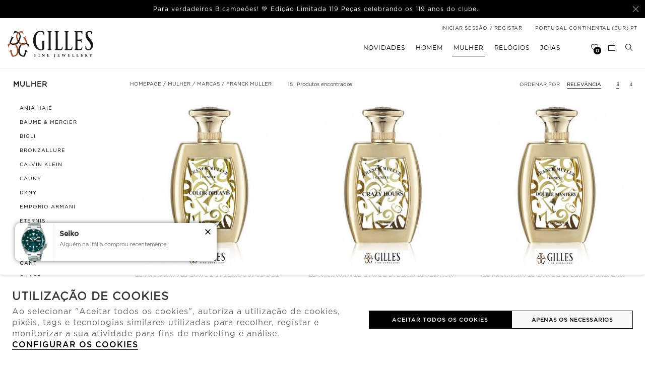

--- FILE ---
content_type: text/html; charset=ISO-8859-1
request_url: https://www.gillesjoalheiros.com/pt/mulher/marcas/franck-muller_716-202.html
body_size: 33212
content:
<!DOCTYPE html><html lang="pt"><head><title>Franck Muller - Gilles</title><meta name="title" content="Franck Muller - Gilles" /><meta name="description" content="Franck Muller" /><meta name="robots" content="index, follow, max-image-preview:large" /><meta name="format-detection" content="date=no"><meta name="format-detection" content="telephone=no"><meta http-equiv="Content-Type" content="text/html; charset=ISO-8859-1"><meta http-equiv='X-UA-Compatible' content='IE=edge,chrome=1'><meta name="viewport" content="width=device-width, maximum-scale=1, user-scalable=no"><meta name="generator" content="Redicom Prolepse"><meta name="rating" content="general"><meta name="distribution" content="global"><meta name="expires" content="never"><meta name="Cache-Control" content="private"><meta name="revisit-after" content="3 days"><meta http-equiv="content-language" content="pt"><meta name="google" content="notranslate" /><meta property="og:site_name" content="Gilles" /><meta property="og:image" content="https://www.gillesjoalheiros.com/temp/JPG_848d70ec1c7e6d87242c6e802ffb53dd.png" /><meta property="og:image:width" content="1200" /><meta property="og:image:height" content="1200" /><meta property="og:image:alt" content="Franck Muller" /><meta property="og:title" content="Franck Muller" /><meta property="og:description" content="Franck Muller" /><meta property="og:type" content="product.group" /><meta property="og:url" content="https://www.gillesjoalheiros.com/pt/mulher/marcas/franck-muller_716-202.html"><meta property="og:locale" content="pt_PT"><meta name="twitter:card" content="summary"><meta name="twitter:title" content="Franck Muller"><meta name="twitter:url" content="https://www.gillesjoalheiros.com/pt/mulher/marcas/franck-muller_716-202.html"><meta name="twitter:description" content="Franck Muller"><meta name="twitter:image" content="https://www.gillesjoalheiros.com/temp/JPG_848d70ec1c7e6d87242c6e802ffb53dd.png"><meta name="twitter:creator" content="Franck Muller - Gilles"><link href="https://www.gillesjoalheiros.com/favicon.ico" type="image/x-icon" rel="shortcut icon"><link href="https://1826636239.rsc.cdn77.org/icon-ios.png" rel="apple-touch-icon"><link rel="canonical" href="https://www.gillesjoalheiros.com/pt/mulher/marcas/franck-muller_716-202.html"><link rel="alternate" hreflang="pt" href="https://www.gillesjoalheiros.com/pt/mulher/marcas/franck-muller_716-202.html"><link rel="stylesheet" href="https://www.gillesjoalheiros.com/plugins/system/js/common/1.1/common.min.css?1" type="text/css"><link rel="stylesheet" href="https://www.gillesjoalheiros.com/style/fonts.css" type="text/css"><link rel="stylesheet" href="https://www.gillesjoalheiros.com/plugins/system/css/base.css?1" type="text/css"><link rel="stylesheet" href="https://www.gillesjoalheiros.com/style/guide.css?2" type="text/css"><script src='https://www.gillesjoalheiros.com/plugins/system/js/common/1.1/common.min.js?1'></script><script src='https://www.gillesjoalheiros.com/plugins/system/js/global.js'></script><script src='https://www.gillesjoalheiros.com/js/site.js'></script><script type="text/javascript">
window.dataLayer = window.dataLayer || [];  
</script><!--script async src="https://www.gillesjoalheiros.com/plugins/trackings/rcccollect.js"></script--><script type="text/javascript">
    if( typeof allowedUserAgent == 'undefined' || allowedUserAgent() ){        
        
        function gtag(){dataLayer.push(arguments);}
        
                   gtag("consent", "default", {
               ad_storage: "denied",
               analytics_storage: "denied",               
               ad_user_data: "denied",
               ad_personalization: "denied",
               functionality_storage: "granted",  
               personalization_storage: "denied",
               security_storage: "granted"                           
           });
                
        gtag("set", "ads_data_redaction", true);
    } 
    </script><script async src="https://www.googletagmanager.com/gtag/js?id=UA-142311971-1"></script><script type="text/javascript">
    if( typeof allowedUserAgent == 'undefined' || allowedUserAgent() ){
      
      window.dataLayer = window.dataLayer || [];
      function gtag(){dataLayer.push(arguments);}
      
      gtag('js', new Date());
      gtag('config', 'UA-142311971-1', {   'send_page_view': false, 'channel': 'Site', 'user_properties': { 'currency': 'EUR',   'country': 'PT' } });
      
        
    }
            
    </script><script src='https://www.gillesjoalheiros.com/plugins/search_meilisearch/rcc_search_js.php' async></script><style type="text/css">
        figure.loader{position: relative;padding-bottom: var(--product-figure-padding, 100%);}
        figure.loader img{position: absolute;top: 0;left: 0;}
    </style></head><!--[if IE 7]><body ng-app="MyApp" class="no-js lt-ie9 lt-ie8 lt-ie7"><![endif]--><!--[if IE 8]><body ng-app="MyApp" class="no-js lt-ie9 lt-ie8"><![endif]--><!--[if IE 9]><body ng-app="MyApp" class="no-js lt-ie9"><![endif]--><!--[if gt IE 8]><!--><body ng-app="MyApp" class="no-js menuMobileVisible0  "><!--<![endif]-->    <script type="text/javascript">
        !function(t){var e={};t.fn.gdprConcents=function(n){var o,i,s,a={},c=this,p='<svg xmlns="http://www.w3.org/2000/svg" width="24" height="24" fill="none"><path fill="#333" d="m13.03 12 6.47 6.47-1.03 1.03L12 13.03 5.53 19.5 4.5 18.47 10.97 12 4.5 5.53 5.53 4.5 12 10.97l6.47-6.47 1.03 1.03L13.03 12Z"/></svg>';return c.init=function(){a.settings=t.extend({},e,n),("undefined"==typeof allowedUserAgent||allowedUserAgent())&&($body=c,o=a.settings.styleGuide.typography,fixedTypography=a.settings.styleGuide.fixedTypography,i=a.settings.styleGuide.colors,icons=a.settings.styleGuide.icons,s=a.settings.styleGuide.vars,$body.append(this.getCSS()),window.innerWidth<768&&a.settings.layout>0&&(a.settings.layout=1),1==a.settings.layout?(this.createPopup(0),"function"==typeof lockWindowScroll?lockWindowScroll.lock():t("html body").css("overflow","hidden")):2==a.settings.layout?this.createBanner():3==a.settings.layout&&this.createBannerClose())},c.getCSS=function(){var t='<style type="text/css">';return 1!=n.B2B&&(t+="    .listNotifications .checkbox-switch input[type=checkbox]{height: 0 !important;width: 0;position: absolute; z-index: 0;}",t+="    .listNotifications .checkbox-switch label {cursor: pointer;text-indent: -9999px;width: 44px;height: 24px;background-color: #c5c5c5;display: block;border-radius: 100px;position: relative;margin-top: 2px;}",t+='    .listNotifications .checkbox-switch label:after {content: "";position: absolute;top: 3px;left: 3px;width: 18px;height: 18px;background: #fff;border-radius: 90px;transition: 0.1s;}',t+="    .listNotifications .checkbox-switch input:checked + label {background-color: var("+i.success+", #1EA74E);}",t+="    .listNotifications .checkbox-switch input#opc1:checked + label {cursor: default;}",t+="    .listNotifications .checkbox-switch input#opc1:checked + label:after {width: 18px !important;opacity: 0.4;}",t+="    .listNotifications .checkbox-switch input:checked + label:after {left: calc(100% - 3px);transform: translateX(-100%);}",t+="    .listNotifications .checkbox-switch label:active:after {width: 42px;}"),t+="    html body .rdc-save-preferences, html body .acceptConcentButton{padding-inline:15px;}",t+="    .xs-icon-close {position: absolute;top: 50%;right: 20px;z-index: 100;transform: translateY(-50%);line-height: 0;padding: 10px;}",t+="    .xs-icon-close svg {width: 24px; height: 24px;}",t+="    .xs-icon-close:hover {opacity: .8;}",t+="    #concentBanner span[role=button]:hover, .concentPopup span[role=button]:hover {border-bottom-color: transparent !important}",t+="    .style3 {top: 37px !important; right: 15px !important;}",t+="    .style5 {position: relative;}",t+="    .style6 {float: right; text-align: center;}",t+="    .style6 span[role=button] {float: right;}",t+="    .style7 {position:relative;}",t+="    .concentPopup.rdc-layout-1 .concent_style11 {display: table-cell;text-align: center; vertical-align: bottom;}",t+="    .concentPopup.rdc-layout-1 .concent_style12 {text-align: left;}",t+="    @media screen and (max-width: 767px){",t+="        #popupIframeContent .xs-icon-close{right: -8px; top: -8px;}",t+="         .concentPopup{display:flex; align-items:flex-end;}",t+="         #popupIframeContent .concent_style10{height: 100%;}",t+="         .concent_style10, .concent_style11, .concent_style12{display:flex; flex: 1;}",t+="         .rdc-title-banner{display:none;}",t+="         .desc-banner{margin-bottom:24px;}",t+="         .rdc-aceptbuttons{flex-direction:column;}",t+="        .xs-icon-close {top: 0; right: 0; padding: 10px 12px; line-height: 0; margin-top: 0; transform: none;}",t+="        .containerConcentsButtons {text-align: center;margin-left:-16px;margin-right:-16px; padding:16px 16px 0 16px;}",t+="        .containerConcentsButtons button{flex: auto;}",t+="        .infoConcentButton {float:none !important;}",t+="        .xs-block {display: block !important;}",t+="           html body .rdc-aceptbuttons .xs-acceptConcentButton{flex:auto;}",t+="        html body .rdc-aceptbuttons .xs-acceptConcentButton button{width: 100%;}",t+="        .strech-wrapper {flex-wrap: wrap;}",t+="        .style1 {padding-right: 0 !important}",t+="        .style3 {top: 8px !important; right: 8px !important;}",t+="        .style4 {margin-bottom:24px;}",t+="        .wrapper-extra{overflow: auto;}",t+="        .style5 {padding: 24px 16px 16px 16px;display: flex;flex: 1;flex-direction: column;border-top-left-radius: var("+s.mobilePopupRadius+", 0); border-top-right-radius: var("+s.mobilePopupRadius+", 0);max-height: var("+s.mobilePopupMaxHeight+", calc(100dvh - env(safe-area-inset-bottom) - env(safe-area-inset-top)));}",t+="        .style6, .style6 span[role=button] {float: none; font-size: 12px; line-height: 12px;}",t+="        #listNotifications {overflow-y: auto; flex: 1;}",t+="        #listNotifications .uni {margin-bottom: 20px !important}",t+="        #concentBanner {width: 100%;height: auto;display: flex;flex: 1;align-items: flex-end;}",t+="        #concentBanner > .xs-block {box-shadow: 0px 0px 4px 0px #00000040;}",t+="    }",t+="    @media screen and (min-width: 768px) and (max-width: 1540px){",t+="        #concentBanner .style1 span[role=button] {white-space: nowrap;}",t+="    }",t+="    @media screen and (min-width: 768px){",t+="         html body .xs-acceptConcentButton .rdc-save-preferences, html body .xs-acceptConcentButton .acceptConcentButton{white-space:nowrap; height:100%;}",t+="        .style5{padding:24px;}",t+="        .strech-wrapper {flex-wrap: no-wrap;}",t+="        #popupIframeContent .xs-icon-close{right: -9px; top: 13px;}",t+="        .style4.paragraph{margin: 10px 0 30px;}",t+="        .concentPopup.rdc-layout-1 .concent_style12 {margin: 0 auto 24px 24px;max-width: 750px;}",t+="        .concentPopup:not(.rdc-layout-1) .concent_style12 {max-width: 750px;margin: auto;text-align: left;}",t+="        .concentPopup:not(.rdc-layout-1) .concent_style11 {display: table-cell;text-align: center; vertical-align: middle;}",t+="        .rdc-desc-link-cookies{color: var("+i.darkGray+",#666)}",t+="        #listNotifications {max-height: 60dvh; overflow: hidden auto;}",t+="        #concentBanner {background-color: var("+i.white+"); box-shadow: 0px 0px 5px -1px rgba(0,0,0,0.5);}",t+="        .concent_style10 {display: table; width: 100%; height: 100%;}",t+="        .containerConcentsButtons {margin-left:-24px;margin-right:-24px; padding:24px 24px 0 24px;}",t+="    }",t+="</style>"},c.createBanner=function(){var t='<div id="concentBanner" style="position: fixed; bottom: 0; z-index: 999; width: 100%;">';t+='       <div class="xs-block" style="width: 100%; padding:24px; background-color:var('+i.white+",#FFF); border-top-left-radius: var("+s.mobilePopupRadius+", 0);border-top-right-radius: var("+s.mobilePopupRadius+', 0);">',t+='           <div class="xs-block wrapper" style="display: flex; justify-content: space-between; gap:20px;">',t+='               <div class="xs-block desc-banner">',t+='                   <p class="'+o.secondarySubtitle+' rdc-title-banner" style="font-weight:600; font-size:22px; margin-bottom:5px; line-height:140%;">'+a.settings.exp.banner.exp1+"</p>",t+='                   <p class="rdc-desc-link-cookies '+o.paragraph+'" style="font-size:'+fixedTypography.fixed_16+";line-height:"+fixedTypography.fixed_lineheight_p+';"><span>'+a.settings.exp.banner.exp2+'</span> <span class="rdc-link '+o.a+'" style="font-size:'+fixedTypography.fixed_16+';" onclick="gdprConcents.acceptConcentButton(1);" onkeydown="if(event.key === \'Enter\') { gdprConcents.acceptConcentButton(1); event.preventDefault(); }" role="button" tabindex="0" class="hidden-xs">'+a.settings.exp.buttons.moreinfo+"</span></p>",t+="               </div>",t+='               <div class="rdc-aceptbuttons" style="display: flex;justify-content: end; align-items:center;">',t+='                   <div class="strech-wrapper" style="display: flex;gap: 12px;flex-direction: row;width: 100%;justify-content: flex-start;">',t+='                       <div class="xs-block xs-acceptConcentButton">',t+='                           <button class="acceptConcentButton '+o.button+' "onclick="gdprConcents.acceptConcentButton(\'none\', 1, 1);" onkeydown="if(event.key === \'Enter\') { gdprConcents.acceptConcentButton(\'none\', 1, 1); event.preventDefault(); }" role="button" tabindex="0">'+a.settings.exp.buttons.banner+"</button>",t+="                       </div>",t+='                       <div class="xs-block xs-acceptConcentButton">',t+='                           <button class="rdc-save-preferences '+(1!=n.B2B?o.button:"")+" "+o.buttonSecondary+'" onclick="gdprConcents.acceptConcentButton(\'none\', 0, 1);" onkeydown="if(event.key === \'Enter\') { gdprConcents.acceptConcentButton(\'none\', 0, 1); event.preventDefault(); }" role="button" tabindex="0">'+a.settings.exp.buttons.onlynecessary+"</button>",t+="                       </div>",t+="                   </div>",t+="               </div>",t+="           </div>",t+="       </div>",t+="</div>",$body.append(t).addClass("bannerConcentsActive")},c.createBannerClose=function(){var t='<div id="concentBanner" style="position: fixed; bottom: 0; z-index: 2000000; width: 100%;">';t+='   <div class="container">',t+='       <div class="xs-block" style="display: table; width: 100%;">',t+='           <div class="xs-block" style="display: table-cell; vertical-align: top;">',t+="               <p style=\"text-transform: uppercase; color: #333; font-size: 12px; line-height: 17px; font-weight: 600;white-space: nowrap;padding-right: 15px;font-family: 'Helvetica Neue', Arial, Helvetica, 'Segoe UI', sans-serif;\">"+a.settings.exp.banner.exp1+"</p>",t+="           </div>",t+='           <div class="xs-block" style="display: table-cell;width: 100%;">',t+="               <p class=\"style1\" style=\"font-family: 'Helvetica Neue', Arial, Helvetica, 'Segoe UI', sans-serif; color: #555; font-size: 12px; font-weight: 400; line-height: 17px;padding-right: 46px;\">"+a.settings.exp.banner.exp2+' <span onclick="gdprConcents.acceptConcentButton(1);" onkeydown="if(event.key === \'Enter\') { gdprConcents.acceptConcentButton(1); event.preventDefault(); }" role="button" tabindex="0" style="font-family: \'Helvetica Neue\', Arial, Helvetica, \'Segoe UI\', sans-serif;text-decoration: none; color: #333; border-bottom: 1px solid #333;line-height: 17px;font-size: 12px; font-weight: 400;cursor: pointer;">'+a.settings.exp.buttons.moreinfo+"</span></p>",t+="           </div>",t+="       </div>",t+='       <span onclick="gdprConcents.acceptConcentButton(\'none\', 1, 1);" onkeydown="if(event.key === \'Enter\') { gdprConcents.acceptConcentButton(\'none\', 1, 1); event.preventDefault(); }" role="button" tabindex="0" class="xs-icon-close" style="cursor: pointer">'+p+"</span>",t+="   </div>",t+="</div>",$body.append(t).addClass("bannerConcentsActive")},c.createPopup=function(e){popupVisible=e;var n='<div id="concentPopup" class="concentPopup rdc-layout-'+a.settings.layout+'" style="position: fixed;top: 0;left: 0;width: 100%;height: 100%;z-index: 2000000;background-color: var('+i.overlay+', rgba(0,0,0,0.5));">';n+='   <div class="concent_style10">',n+='       <div  class="concent_style11">',n+='           <div class="concent_style12" style = "position:relative">',n+='               <div class="style5" style="background-color: var('+i.white+', #FFF);">',0==e?(n+=c.contentPopUpInfo(),popupPrevVisible=e):1==e&&(popupPrevVisible=0,n+=c.contentPopUpConcentsInfo(),popupPrevVisible=e,"function"==typeof lockWindowScroll?lockWindowScroll.lock():t("html body").css("overflow","hidden")),(window.innerWidth>=768||1!=e)&&(n+="               </div>"),window.innerWidth<768&&1==e&&(n+="               </div></div>"),n+="           </div>",n+="       </div>",n+="   </div>",n+="</div>",$body.append(n).addClass("popupConcentsActive"),c.disableTabIndex(),3==e&&(t("#policy_iframe")[0].onload=function(){t("body",t("#policy_iframe").contents()).css("background-color","#FFFFFF")})},c.contentPopUpInfo=function(){var t='<div class="clearfix">';return window.innerWidth<768?t+='<p class="'+o.secondarySubtitle+' rdc-title-banner" style="width: calc(100% - 26px);">'+a.settings.exp.popupConcentsInfo.title2+"</p>":t+='<p class="style2 '+o.secondarySubtitle+'" style="width: calc(100% - 26px);font-weight:600;font-size:'+fixedTypography.fixed_22+';text-transform: none; line-height:140%;">'+a.settings.exp.popupConcentsInfo.title2+"</p>",t+="</div>",t+='<div class="wrapper-extra">',t+='   <p class="style4 '+o.paragraph+'" style="font-size:'+fixedTypography.fixed_16+"; line-height:"+fixedTypography.fixed_lineheight_p+';">',t+='       <span class="text">'+a.settings.exp.popupConcentsInfo.desc+"&nbsp;</span>",t+='       <span onclick="gdprConcents.acceptConcentButton(1);" onkeydown="if(event.key === \'Enter\') { gdprConcents.acceptConcentButton(1); event.preventDefault(); }" role="button" tabindex="0" class="infoConcentButton '+o.a+'" style="font-size:'+fixedTypography.fixed_16+';">'+a.settings.exp.buttons.moreinfo+"</span>",t+="   </p>",t+='   <div class="rdc-aceptbuttons" style="display: flex; align-items:center;">',t+='       <div class="strech-wrapper" style="display: flex;gap: 12px;flex-direction: row;width: 100%;justify-content: flex-start;">',t+='           <div class="xs-block xs-acceptConcentButton">',t+='               <button class="acceptConcentButton '+o.button+' "onclick="gdprConcents.acceptConcentButton(\'none\', 1, 1);" onkeydown="if(event.key === \'Enter\') { gdprConcents.acceptConcentButton(\'none\', 1, 1); event.preventDefault(); }" role="button" tabindex="0">'+a.settings.exp.buttons.banner+"</button>",t+="           </div>",t+='           <div class="xs-block xs-acceptConcentButton">',t+='               <button class="rdc-save-preferences '+(1!=n.B2B?o.button:"")+" "+o.buttonSecondary+'" onclick="gdprConcents.acceptConcentButton(\'none\', 0, 1);" onkeydown="if(event.key === \'Enter\') { gdprConcents.acceptConcentButton(\'none\', 0, 1); event.preventDefault(); }" role="button" tabindex="0">'+a.settings.exp.buttons.onlynecessary+"</button>",t+="           </div>",t+="       </div>",t+="</div>",t+="</div>"},c.contentPopUpConcentsInfo=function(){var t="",e=25;if(1==n.B2B&&(e=20),1==a.settings.layout?t+='   <span onclick="gdprConcents.acceptConcentButton('+popupPrevVisible+");\" onkeydown=\"if(event.key === 'Enter') { gdprConcents.acceptConcentButton("+popupPrevVisible+'); event.preventDefault(); }" role="button" tabindex="0" class="xs-icon-close style3" style="top: 2px; right: -2px;cursor: pointer;">'+p+"</span>":t+='   <span onclick="gdprConcents.closePopup(1);" onkeydown="if(event.key === \'Enter\') { gdprConcents.closePopup(1); event.preventDefault(); }" role="button" tabindex="0" class="xs-icon-close style3" style="top: 2px; right: -2px;cursor: pointer;">'+p+"</span>",window.innerWidth<768&&(t+='<div style="display: flex;flex-direction: column;flex: 1;height: 100%;">'),t+='<div class="style7">',t+='   <div class="clearfix">',t+='   <p class="style2 '+o.secondarySubtitle+'" style="font-weight:600; font-size: '+fixedTypography.fixed_22+'; text-transform: none; width:calc(100% - 48px); line-height: 140%;">'+a.settings.exp.popupForm.title+"</p>",t+="   </div>",t+="</div>",t+='   <form action="'+a.settings.action+'" method="POST" id="listNotifications" class="listNotifications slim-scrollbar" style="margin: 20px 0px; padding-right:10px;" >',t+='       <p class="'+o.paragraph+'" style="font-size:'+fixedTypography.fixed_16+";line-height:"+fixedTypography.fixed_lineheight_p+';">'+a.settings.exp.popupForm.desc+"</p>",t+='       <p class="'+o.secondarySubtitle+'" style="font-size:'+fixedTypography.fixed_20+"; font-weight:600; margin: 30px 0 "+e+'px;line-height:140%;">'+a.settings.exp.popupForm.faq+"</p>",t+='       <input type="hidden" name="csrf" value="'+a.settings.csrf+'">',t+='       <div class="uni" style="display: flex; flex-direction: column; gap: 8px; margin-bottom:25px;">',t+='           <div class="text-switch" style="display: flex; justify-content: space-between; gap: 20px;">',t+='               <p class="'+o.listNavSubtitle+'" style="font-size:'+fixedTypography.fixed_16+"; font-weight:600;text-transform:none; line-height:"+fixedTypography.fixed_lineheight_p+'">'+a.settings.exp.popupForm.options[0].title+"</p>",t+='               <div class="checkbox-switch">',t+='                   <input class="toggle-switch" type="checkbox" id="opc1" checked disabled onChange="return false;"/><label for="opc1"></label>',t+="               </div>",t+="           </div>",t+='           <div class="text">',t+='               <p class="'+o.paragraph+'" style="color: var('+i.darkGray+", #666); font-size:"+fixedTypography.fixed_14+'; line-height:140%;">'+a.settings.exp.popupForm.options[0].desc+"</p>",t+="           </div>",t+="       </div>",t+='       <div class="uni" style="display: flex; flex-direction: column; gap: 8px; margin-bottom:25px;">',t+='           <div class="text-switch" style="display: flex; justify-content: space-between; gap: 20px;">',t+='               <p class="'+o.listNavSubtitle+'" style="font-size:'+fixedTypography.fixed_16+"; font-weight:600;text-transform:none; line-height:"+fixedTypography.fixed_lineheight_p+'">'+a.settings.exp.popupForm.options[1].title+"</p>",t+='               <div class="checkbox-switch">',t+='                   <input class="toggle-switch" type="checkbox" id="opc2" name="cookie_1" /><label for="opc2"></label>',t+="               </div>",t+="           </div>",t+='           <div class="text">',t+='               <p class="'+o.paragraph+'" style="color: var('+i.darkGray+", #666); font-size:"+fixedTypography.fixed_14+'; line-height:140%;">'+a.settings.exp.popupForm.options[1].desc+"</p>",t+="           </div>",t+="       </div>",t+='       <div class="uni" style="display: flex; flex-direction: column; gap: 8px;">',t+='           <div class="text-switch" style="display: flex; justify-content: space-between; gap: 20px;">',t+='               <p class="'+o.listNavSubtitle+'" style="font-size:'+fixedTypography.fixed_16+"; font-weight:600;text-transform:none; line-height:"+fixedTypography.fixed_lineheight_p+'">'+a.settings.exp.popupForm.options[2].title+"</p>",t+='               <div class="checkbox-switch">',t+='                   <input class="toggle-switch" type="checkbox" id="opc3" name="cookie_2"/><label for="opc3"></label>',t+="               </div>",t+="           </div>",t+='           <div class="text">',t+='               <p class="'+o.paragraph+'" style="color: var('+i.darkGray+", #666); font-size:"+fixedTypography.fixed_14+'; line-height:140%;">'+a.settings.exp.popupForm.options[2].desc+"</p>",t+="           </div>",t+="       </div>",a.settings.cookie_page_id>0)var s=a.settings.exp.popupForm.polCookies;else if(a.settings.policy_page_id>0)var s=a.settings.exp.popupForm.polPrivacy;(a.settings.cookie_page_id>0||a.settings.policy_page_id>0)&&(t+='       <div class="rdc-policy-cookies" style="margin-top:30px;">',t+='           <p class="'+o.paragraph+'" style="color: var('+i.darkGray+", #666); font-size:"+fixedTypography.fixed_14+'; line-height: 140%;">',t+='               <span class="dflt-exp">'+a.settings.exp.popupForm.moreInfo+"</span> ",t+=`               <span class="exp-complement ${o.a}" style="font-size:${fixedTypography.fixed_14};" onclick="gdprConcents.handleRedirect()" onkeydown="gdprConcents.handleRedirect()" role="button" tabindex="0">${s}</span>`,t+="           </p>",t+="       </div>"),t+="   </form>",t+='   <div class="containerConcentsButtons" style="border-top: 1px solid var('+i.lines+', #CCC); display: flex; gap: 12px; flex-wrap: wrap;">',t+='       <button class="acceptConcentButton '+o.button+' "onclick="gdprConcents.acceptConcentButton(\'none\', 1, 1);" onkeydown="if(event.key === \'Enter\') { gdprConcents.acceptConcentButton(\'none\', 1, 1); event.preventDefault(); }" role="button" tabindex="0">'+a.settings.exp.buttons.banner+"</button>";var c=window.innerWidth>768?a.settings.exp.buttons.popupform:a.settings.exp.buttons.popupformmobile;return t+='       <button class="acceptConcentButton '+(1!=n.B2B?o.button:"")+" "+o.buttonSecondary+'" onclick="gdprConcents.submitForm(\'#listNotifications\');" onkeydown="if(event.key === \'Enter\') { gdprConcents.submitForm(\'#listNotifications\'); event.preventDefault(); }" role="button" tabindex="0">'+c+"</button>",t+="   </div>"},c.acceptConcentButton=function(e,n,o,i){"none"!=e&&(3==e&&window.innerWidth<768?window.location="/index.php?id="+a.settings.policy_page_id:(this.remove(),1!=i&&this.createPopup(e))),1==n?(c.analytics({all:!0}),"function"==typeof lockWindowScroll?lockWindowScroll.unlock():t("html body").css("overflow","unset"),t.post(a.settings.action,{all:1},function(){1==o?(gdprConcents.closePopup(3),t.post("/api/api.php/getTagManager/",{id:a.settings.data.id,cat:a.settings.data.cat,pid:a.settings.data.pid,url:btoa((window.location.pathname+window.location.search).substring(1))}).done(function(e){"object"!=typeof e&&(e=t.parseJSON(e)),e.response&&(e.response.head&&t("head").append(atob(e.response.head)),e.response.body&&setTimeout(function(){t("footer").append(atob(e.response.body))},500))})):2==o&&window.location.reload()})):0==n&&("function"==typeof lockWindowScroll?lockWindowScroll.unlock():t("html body").css("overflow","unset"),gdprConcents.closePopup(3),t.post(a.settings.action),c.analytics({all:!1})),"function"==typeof handleTooltipPos&&handleTooltipPos("reset")},c.remove=function(){return t(".bannerConcentsActive").length>0?(t("#concentBanner").remove(),t(".bannerConcentsActive").removeClass("bannerConcentsActive")):(t("#concentPopup").remove(),t(".popupConcentsActive").removeClass("popupConcentsActive"),c.enableTabIndex()),2},c.closePopup=function(e){t("#concentPopup").remove(),t("#concentBanner").remove(),t(".popupConcentsActive").removeClass("popupConcentsActive"),t(".bannerConcentsActive").removeClass("bannerConcentsActive"),"function"==typeof lockWindowScroll?lockWindowScroll.unlock():t("html body").css("overflow","unset"),c.enableTabIndex(),1==e&&window.innerWidth<768&&c.createBanner()},c.submitForm=function(e){let n=t(e).serializeArray(),o=n.some(t=>"cookie_1"===t.name),i=n.some(t=>"cookie_2"===t.name);c.analytics({all:!1,concent_1:o,concent_2:i}),t.post(t(e).attr("action"),t(e).serialize()),t(e).remove(),"function"==typeof lockWindowScroll?lockWindowScroll.unlock():t("html body").css("overflow","unset"),this.acceptConcentButton(2,void 0,void 0,1)},c.readConcent=function(t){for(var e=t+"=",n=document.concent.split(";"),o=0;o<n.length;o++){for(var i=n[o];" "==i.charAt(0);)i=i.substring(1,i.length);if(0==i.indexOf(e))return i.substring(e.length,i.length)}return null},c.handleRedirect=function(){if(a.settings.cookie_page_id>0)var e=a.settings.cookie_page_id;else if(a.settings.policy_page_id>0)var e=a.settings.policy_page_id;if(1==a.settings.layout){if(c.iframeContent=function(){var t='<div id="popupIframeContent" class="concentPopup rdc-layout-'+a.settings.layout+'" style="position: absolute;top: 0;left: 0;width: 100%;height: 100%;z-index: 2000000;background-color: var('+i.overlay+', rgba(0,0,0,0.5));">';return t+='    <div class="concent_style10">',t+='        <div class="concent_style11">',t+='            <div class="concent_style12" style="margin: 0; height:100%">',t+='                <div class="style5" style="background-color: var('+i.white+', #FFF); height:100%;">',t+='                    <div style="position:relative;">',t+='                        <span onclick="gdprConcents.handleIframe()" onkeydown="gdprConcents.handleIframe()"  role="button" tabindex="0" style="cursor: pointer;" class="xs-icon-close">'+p+"</span>",t+="                    </div>",t+='                    <iframe id="policy_iframe" frameborder="0" height="100%" width="100%"  src="/index.php?id='+e+'&oc=1" style="padding-top:44px;"></iframe>',t+="                </div>",t+="            </div>",t+="        </div>",t+="    </div>",t+="</div>"},1==t("#popupIframeContent").length)return;poppopuphtmlIframe=c.iframeContent(),t("#concentPopup .concent_style12").append(poppopuphtmlIframe).addClass("popupConcentsActive")}else 2==a.settings.layout&&(window.location.href=`/index.php?id=${e}`)},c.handleIframe=function(){t("#popupIframeContent").remove()},c.analytics=function(t){"function"==typeof gtag&&(t.all?gtag("consent","update",{ad_storage:"granted",analytics_storage:"granted",ad_user_data:"granted",ad_personalization:"granted",functionality_storage:"granted",personalization_storage:"granted",security_storage:"granted"}):t.concent_1||t.concent_2?t.concent_1&&t.concent_2?gtag("consent","update",{ad_storage:"granted",analytics_storage:"granted",ad_user_data:"granted",ad_personalization:"granted",functionality_storage:"granted",personalization_storage:"granted",security_storage:"granted"}):t.concent_1&&!t.concent_2?gtag("consent","update",{ad_storage:"denied",analytics_storage:"granted",ad_user_data:"denied",ad_personalization:"denied",functionality_storage:"granted",personalization_storage:"denied",security_storage:"granted"}):!t.concent_1&&t.concent_2&&gtag("consent","update",{ad_storage:"granted",analytics_storage:"denied",ad_user_data:"granted",ad_personalization:"granted",functionality_storage:"granted",personalization_storage:"granted",security_storage:"granted"}):gtag("consent","update",{ad_storage:"denied",analytics_storage:"denied",ad_user_data:"denied",ad_personalization:"denied",functionality_storage:"granted",personalization_storage:"denied",security_storage:"granted"}))},c.disableTabIndex=function(){let e=t("a, button, input, select, textarea, [tabindex]").not("#concentPopup *").not('[tabindex="-1"]');e.each(function(){let e=t(this),n=e.attr("tabindex");e.attr("data-prev-tabindex",void 0!==n?n:""),e.attr("tabindex",-1)})},c.enableTabIndex=function(){t("[data-prev-tabindex]").each(function(){let e=t(this),n=e.attr("data-prev-tabindex");""===n?e.removeAttr("tabindex"):e.attr("tabindex",n),e.removeAttr("data-prev-tabindex")})},c.init(),this}}(jQuery);
        
        var gdprConcents = $("body").gdprConcents({
            "action" : "/plugins/cookies_policy/action_cookies.php",
            "csrf" : "a76a3db8701ac069b01b362b1be613f4da49e794",
            "layout" : 2,
            "policy_page_id" : 274,
            "cookie_page_id": 0,
            "B2B":0,
            "exp" : {
                "terms" : 'Política de Privacidade',
                "buttons" : {"moreinfo" : 'Configurar os cookies', "banner" : 'ACEITAR TODOS OS COOKIES', "popupinfo" : 'CONCORDAR E PROSSEGUIR', "popupform" : 'SUBMETER PREFERÊNCIAS', "popupformmobile" : 'Guardar', "close" : 'FECHAR', "back" : 'Voltar', "onlynecessary" : 'Apenas os necessários'},
                "banner" : {"exp1" : 'UTILIZAÇÃO DE COOKIES',"exp2" : 'Ao selecionar "Aceitar todos os cookies", autoriza a utilização de cookies, pixéis, tags e tecnologias similares utilizadas para recolher, registar e monitorizar a sua atividade para fins de marketing e análise.'},
                "popupConcentsInfo" : {
                    "title" : 'CENTRO DE PREFERÊNCIAS DE PRIVACIDADE',"title2" : 'UTILIZAÇÃO DE COOKIES',"desc" : 'Ao selecionar "Aceitar todos os cookies", autoriza a utilização de cookies, pixéis, tags e tecnologias similares utilizadas para recolher, registar e monitorizar a sua atividade para fins de marketing e análise.'},
                "popupForm" : {
                    "title" : 'CENTRO DE PREFERÊNCIAS DE PRIVACIDADE',
                    "desc" : 'Os cookies são importantes para o correto funcionamento de um site. Para melhorar a sua experiência, utilizamos cookies para lembrar detalhes de início de sessão, recolher estatísticas para otimizar a funcionalidade do site e apresentar conteúdo de acordo com os seus interesses. Clique em Concordar e Prosseguir para aceitar os cookies e avançar diretamente para o site ou clique em Mais informações para ver descrições detalhadas quanto aos tipos de cookies e escolher se pretende aceitar determinados cookies enquanto estiver no site.',
                    "faq" : 'Como categorizamos os cookies?',
                    "moreInfo" : 'Para mais informações, pode visitar a nossa página de',
                    "polPrivacy" : 'Política de Privacidade',
                    "polCookies" : 'Política de Cookies',
                    "options" : [
                        {"title" : 'COOKIES NECESSÁRIOS',"desc" : 'Este cookie é necessário para permitir a funcionalidade básica do site.'},
                        {"title" : 'COOKIES DE DESEMPENHO',"desc" : 'Estes cookies permitem-nos analisar a utilização do site para medir e melhorar a performance.'},
                        {"title" : 'COOKIES DE PUBLICIDADE',"desc" : 'Estes cookies são utilizados por empresas publicitárias para publicar anúncios relevantes aos seus interesses.'}
                    ]
                },
                "popupSucessInfo" : {"title" : 'SOLICITAÇÃO DE PREFERÊNCIA ENVIADA',"desc" : 'As suas preferências de cookies foram submetidas com sucesso.'}
            },
            "data": {
                "id": '716',
                "cat": '202',
                "pid": '0'
            },
            "styleGuide": {
                "typography":{
                    "megaTitle":         'mega-title',
                    "title":             'title',
                    "secondaryTitle":    'secondary-title',
                    "subtitle":          'subtitle',
                    "secondarySubtitle": 'secondary-subtitle',
                    "listNavTitle":      'list-nav-title',
                    "listNavSubtitle":   'list-nav-subtitle',
                    "paragraph":         'paragraph',
                    "a":                 'link',
                    "button":            'button',
                    "buttonSecondary":   'btn2'
                },
                "fixedTypography":{
                    "fixed_14": '14px',
                    "fixed_16": '16px',
                    "fixed_20": '20px',
                    "fixed_22": '22px',
                    "fixed_lineheight_p": '140%',
                },
                "colors": {
                    "black":   '--color-black',
                    "white":   '--color-white',
                    "darkGray":'--color-darkgray',
                    "overlay": '--color-overlay',
                    "lines": '  --color-lines',
                    "success": '--color-success'
                },
                "icons":{
                    "close":'rdc-icon-circle rdc-icon-svg rdc-icon-close'
                },
                "vars":{
                    "mobilePopupRadius":     '--mobile-popup-radius',
                    "mobilePopupMaxHeight":  '--mobile-popup-max-height',
                }
            }
        });
    </script>
<div class="mobile-menu menu-mobile-2 rdc-no-print"><nav id="menu"><link rel="stylesheet" href="https://www.gillesjoalheiros.com/plugins/templates_base/menu_mobile/2/menu_mobile.10.css?2" type="text/css"><script type="text/javascript">
				var JSVarsMenuMobile = {
					shop: { sLocation: 'https://www.gillesjoalheiros.com' },
					expressions: { 128: "Fechar " }
				}
			</script><script src="https://www.gillesjoalheiros.com/plugins/templates_base/menu_mobile/2/menu_mobile.15.js?3" defer></script><div class="mb-holder"><div class="menu-mobile"><ul class="main-menu"><li class="  "><a href="https://www.gillesjoalheiros.com/pt/novidades_277-200.html" rel="200"><span>Novidades</span></a></li><li class="hasSubChild  "><a href="https://www.gillesjoalheiros.com/pt/homem_209-201.html" rel="201"><span>Homem</span><div class="rdc-icon-svg rdc-icon-plus"></div><div class="rdc-icon-svg rdc-icon-minus hidden"></div></a></li><li class="hasSubChild sel "><a href="https://www.gillesjoalheiros.com/pt/mulher_278-202.html" rel="202"><span>Mulher</span><div class="rdc-icon-svg rdc-icon-plus"></div><div class="rdc-icon-svg rdc-icon-minus hidden"></div></a></li><li class="hasSubChild  "><a href="https://www.gillesjoalheiros.com/pt/relogios_882-203.html" rel="203"><span>Relógios</span><div class="rdc-icon-svg rdc-icon-plus"></div><div class="rdc-icon-svg rdc-icon-minus hidden"></div></a></li><li class="hasSubChild  "><a href="https://www.gillesjoalheiros.com/pt/joias_280-204.html" rel="204"><span>Joias</span><div class="rdc-icon-svg rdc-icon-plus"></div><div class="rdc-icon-svg rdc-icon-minus hidden"></div></a></li><li class="notHighlight wish bottomLi"><a href="https://www.gillesjoalheiros.com/pt/wishlist_41.html" rel="nofollow" title="Wishlist">Wishlist</a></li><li class="notHighlight user"><a href="/checkout/v1/index.php?id=2" rel="nofollow" title="Iniciar sessão / Registar">Iniciar sessão / Registar</a></li><li class="notHighlight lang"><a href="#mobile-language" class="popup-mobile-language" rel="nofollow">pt / Português</a></li></ul><ul class="main-menu main-menu-childs  showMenu "><li class="sel " rel="201"><a href="https://www.gillesjoalheiros.com/pt/homem_209-201.html">Ver tudo</a></li><li class="hasSub 			                  				                  	" rel="201"><div class="p">
												Categorias
							                  	<div class="rdc-icon-svg rdc-icon-plus"></div><div class="rdc-icon-svg rdc-icon-minus hidden"></div></div><ul class="sub-mobile"><li class=""><a href="https://www.gillesjoalheiros.com/pt/homem/categorias/novidades_322-201.html" >Novidades</a></li><li class=""><a href="https://www.gillesjoalheiros.com/pt/homem/categorias/joias_212-201.html" >Jóias</a></li><li class=""><a href="https://www.gillesjoalheiros.com/pt/homem/categorias/relogios_211-201.html" >Relógios</a></li><li class=""><a href="https://www.gillesjoalheiros.com/pt/homem/categorias/botoes-de-punho_215-201.html" >Botões de punho</a></li></ul></li><li class="hasSub 			                  				                  	" rel="201"><div class="p">
												Marcas
							                  	<div class="rdc-icon-svg rdc-icon-plus"></div><div class="rdc-icon-svg rdc-icon-minus hidden"></div></div><ul class="sub-mobile"><li class=""><a href="https://www.gillesjoalheiros.com/pt/homem/marcas/albert-m._790-201.html" >Albert M.</a></li><li class=""><a href="https://www.gillesjoalheiros.com/pt/homem/marcas/baraka_624-201.html" >Barakà</a></li><li class=""><a href="https://www.gillesjoalheiros.com/pt/homem/marcas/baume-e-mercier_752-201.html" >Baume & Mercier</a></li><li class=""><a href="https://www.gillesjoalheiros.com/pt/homem/marcas/bell-e-ross_822-201.html" >Bell & Ross</a></li><li class=""><a href="https://www.gillesjoalheiros.com/pt/homem/marcas/bmw_765-201.html" >BMW</a></li><li class=""><a href="https://www.gillesjoalheiros.com/pt/homem/marcas/cauny_797-201.html" >Cauny</a></li><li class=""><a href="https://www.gillesjoalheiros.com/pt/homem/marcas/chronoswiss_229-201.html" >Chronoswiss</a></li><li class=""><a href="https://www.gillesjoalheiros.com/pt/homem/marcas/dunhill_821-201.html" >Dunhill</a></li><li class=""><a href="https://www.gillesjoalheiros.com/pt/homem/marcas/emporio-armani_232-201.html" >Emporio Armani</a></li><li class=""><a href="https://www.gillesjoalheiros.com/pt/homem/marcas/fossil_235-201.html" >Fossil</a></li><li class=""><a href="https://www.gillesjoalheiros.com/pt/homem/marcas/franck-muller_238-201.html" >Franck Muller</a></li><li class=""><a href="https://www.gillesjoalheiros.com/pt/homem/marcas/gant_241-201.html" >Gant</a></li><li class=""><a href="https://www.gillesjoalheiros.com/pt/homem/marcas/garel_706-201.html" >Garel</a></li><li class=""><a href="https://www.gillesjoalheiros.com/pt/homem/marcas/gucci-silver_779-201.html" >Gucci Silver</a></li><li class=""><a href="https://www.gillesjoalheiros.com/pt/homem/marcas/hermes_218-201.html" >Hermés</a></li><li class=""><a href="https://www.gillesjoalheiros.com/pt/homem/marcas/hugo-boss_217-201.html" >Hugo Boss</a></li><li class=""><a href="https://www.gillesjoalheiros.com/pt/homem/marcas/longines_227-201.html" >Longines</a></li><li class=""><a href="https://www.gillesjoalheiros.com/pt/homem/marcas/michael-kors_230-201.html" >Michael Kors</a></li><li class=""><a href="https://www.gillesjoalheiros.com/pt/homem/marcas/montblanc_233-201.html" >Montblanc</a></li><li class=""><a href="https://www.gillesjoalheiros.com/pt/homem/marcas/oris_771-201.html" >Oris</a></li><li class=""><a href="https://www.gillesjoalheiros.com/pt/homem/marcas/pequignet_236-201.html" >Pequignet</a></li><li class=""><a href="https://www.gillesjoalheiros.com/pt/homem/marcas/porsche-design_239-201.html" >Porsche Design</a></li><li class=""><a href="https://www.gillesjoalheiros.com/pt/homem/marcas/piaget_785-201.html" >Piaget</a></li><li class=""><a href="https://www.gillesjoalheiros.com/pt/homem/marcas/raymond-weil_242-201.html" >Raymond Weil</a></li><li class=""><a href="https://www.gillesjoalheiros.com/pt/homem/marcas/seiko_219-201.html" >Seiko</a></li><li class=""><a href="https://www.gillesjoalheiros.com/pt/homem/marcas/sevenfriday_222-201.html" >Sevenfriday</a></li><li class=""><a href="https://www.gillesjoalheiros.com/pt/homem/marcas/skagen_549-201.html" >Skagen</a></li><li class=""><a href="https://www.gillesjoalheiros.com/pt/homem/marcas/tissot_231-201.html" >Tissot</a></li><li class=""><a href="https://www.gillesjoalheiros.com/pt/homem/marcas/zancan-prata_826-201.html" >Zancan Prata</a></li></ul></li><li class="sel open showDiv " rel="202"><a href="https://www.gillesjoalheiros.com/pt/mulher_278-202.html">Ver tudo</a></li><li class="hasSub 			                  				                  	open showDiv " rel="202"><div class="p">
												Categorias
							                  	<div class="rdc-icon-svg rdc-icon-plus"></div><div class="rdc-icon-svg rdc-icon-minus hidden"></div></div><ul class="sub-mobile"><li class=""><a href="https://www.gillesjoalheiros.com/pt/mulher/categorias/aneis_324-202.html" >Anéis</a></li><li class=""><a href="https://www.gillesjoalheiros.com/pt/mulher/categorias/brincos_325-202.html" >Brincos</a></li><li class=""><a href="https://www.gillesjoalheiros.com/pt/mulher/categorias/colares_326-202.html" >Colares</a></li><li class=""><a href="https://www.gillesjoalheiros.com/pt/mulher/categorias/pulseiras_288-202.html" >Pulseiras</a></li><li class=""><a href="https://www.gillesjoalheiros.com/pt/mulher/categorias/relogios_290-202.html" >Relógios</a></li><li class=""><a href="https://www.gillesjoalheiros.com/pt/mulher/categorias/links_572-202.html" >Links</a></li><li class=""><a href="https://www.gillesjoalheiros.com/pt/mulher/categorias/aliancas_293-202.html" >Alianças</a></li><li class=""><a href="https://www.gillesjoalheiros.com/pt/mulher/categorias/aneis-de-noivado_530-202.html" >Anéis de Noivado</a></li><li class=""><a href="https://www.gillesjoalheiros.com/pt/mulher/categorias/aco_533-202.html" >Aço</a></li><li class=""><a href="https://www.gillesjoalheiros.com/pt/mulher/categorias/bronze_622-202.html" >Bronze</a></li><li class=""><a href="https://www.gillesjoalheiros.com/pt/mulher/categorias/ouro_531-202.html" >Ouro</a></li><li class=""><a href="https://www.gillesjoalheiros.com/pt/mulher/categorias/prata_532-202.html" >Prata</a></li></ul></li><li class="hasSub 			                  	active 			                  	open showDiv " rel="202"><div class="p">
												marcas
							                  	<div class="rdc-icon-svg rdc-icon-plus"></div><div class="rdc-icon-svg rdc-icon-minus hidden"></div></div><ul class="sub-mobile"><li class=""><a href="https://www.gillesjoalheiros.com/pt/mulher/marcas/ania-haie_707-202.html" >Ania haie</a></li><li class=""><a href="https://www.gillesjoalheiros.com/pt/mulher/marcas/baume-e-mercier_753-202.html" >Baume & Mercier</a></li><li class=""><a href="https://www.gillesjoalheiros.com/pt/mulher/marcas/bronzallure_709-202.html" >Bronzallure</a></li><li class=""><a href="https://www.gillesjoalheiros.com/pt/mulher/marcas/bigli_818-202.html" >Bigli</a></li><li class=""><a href="https://www.gillesjoalheiros.com/pt/mulher/marcas/calvin-klein_710-202.html" >Calvin Klein</a></li><li class=""><a href="https://www.gillesjoalheiros.com/pt/mulher/marcas/cauny_798-202.html" >Cauny</a></li><li class=""><a href="https://www.gillesjoalheiros.com/pt/mulher/marcas/dkny_743-202.html" >DKNY</a></li><li class=""><a href="https://www.gillesjoalheiros.com/pt/mulher/marcas/emporio-armani_712-202.html" >Emporio Armani</a></li><li class=""><a href="https://www.gillesjoalheiros.com/pt/mulher/marcas/eternis_713-202.html" >Eternis</a></li><li class="sel "><a href="https://www.gillesjoalheiros.com/pt/mulher/marcas/franck-muller_716-202.html" >Franck Muller</a></li><li class=""><a href="https://www.gillesjoalheiros.com/pt/mulher/marcas/fossil_715-202.html" >Fossil</a></li><li class=""><a href="https://www.gillesjoalheiros.com/pt/mulher/marcas/gant_717-202.html" >Gant</a></li><li class=""><a href="https://www.gillesjoalheiros.com/pt/mulher/marcas/gilles_718-202.html" >GILLES</a></li><li class=""><a href="https://www.gillesjoalheiros.com/pt/mulher/marcas/giovanni-ferraris_770-202.html" >Giovanni Ferraris</a></li><li class=""><a href="https://www.gillesjoalheiros.com/pt/mulher/marcas/gucci_719-202.html" >Gucci</a></li><li class=""><a href="https://www.gillesjoalheiros.com/pt/mulher/marcas/gucci-silver_800-202.html" >Gucci Silver</a></li><li class=""><a href="https://www.gillesjoalheiros.com/pt/mulher/marcas/hermes_720-202.html" >Hermes</a></li><li class=""><a href="https://www.gillesjoalheiros.com/pt/mulher/marcas/just-cavalli_721-202.html" >Just Cavalli</a></li><li class=""><a href="https://www.gillesjoalheiros.com/pt/mulher/marcas/longines_722-202.html" >Longines</a></li><li class=""><a href="https://www.gillesjoalheiros.com/pt/mulher/marcas/k-di-kuore_824-202.html" >K di Kuore</a></li><li class=""><a href="https://www.gillesjoalheiros.com/pt/mulher/marcas/lorus_730-202.html" >Lorus</a></li><li class=""><a href="https://www.gillesjoalheiros.com/pt/mulher/marcas/majorica_723-202.html" >Majorica</a></li><li class=""><a href="https://www.gillesjoalheiros.com/pt/mulher/marcas/michael-kors_724-202.html" >Michael Kors</a></li><li class=""><a href="https://www.gillesjoalheiros.com/pt/mulher/marcas/meister_774-202.html" >Meister</a></li><li class=""><a href="https://www.gillesjoalheiros.com/pt/mulher/marcas/mimi_725-202.html" >Mimi</a></li><li class=""><a href="https://www.gillesjoalheiros.com/pt/mulher/marcas/monseo_726-202.html" >Monseo</a></li><li class=""><a href="https://www.gillesjoalheiros.com/pt/mulher/marcas/montblanc_815-202.html" >Montblanc</a></li><li class=""><a href="https://www.gillesjoalheiros.com/pt/mulher/marcas/nomination_727-202.html" >Nomination</a></li><li class=""><a href="https://www.gillesjoalheiros.com/pt/mulher/marcas/omnia_728-202.html" >Omnia</a></li><li class=""><a href="https://www.gillesjoalheiros.com/pt/mulher/marcas/oris_772-202.html" >Oris</a></li><li class=""><a href="https://www.gillesjoalheiros.com/pt/mulher/marcas/pasquale-bruni_811-202.html" >Pasquale Bruni</a></li><li class=""><a href="https://www.gillesjoalheiros.com/pt/mulher/marcas/pesavento_731-202.html" >Pesavento</a></li><li class=""><a href="https://www.gillesjoalheiros.com/pt/mulher/marcas/radiant_732-202.html" >Radiant</a></li><li class=""><a href="https://www.gillesjoalheiros.com/pt/mulher/marcas/piaget_784-202.html" >Piaget</a></li><li class=""><a href="https://www.gillesjoalheiros.com/pt/mulher/marcas/piero-milano_816-202.html" >Piero Milano</a></li><li class=""><a href="https://www.gillesjoalheiros.com/pt/mulher/marcas/raymond-weill_733-202.html" >Raymond Weill</a></li><li class=""><a href="https://www.gillesjoalheiros.com/pt/mulher/marcas/roberto-coin_734-202.html" >Roberto Coin</a></li><li class=""><a href="https://www.gillesjoalheiros.com/pt/mulher/marcas/sara-sousa-pinto_796-202.html" >Sara Sousa Pinto</a></li><li class=""><a href="https://www.gillesjoalheiros.com/pt/mulher/marcas/seiko_735-202.html" >Seiko</a></li><li class=""><a href="https://www.gillesjoalheiros.com/pt/mulher/marcas/skagen_737-202.html" >Skagen</a></li><li class=""><a href="https://www.gillesjoalheiros.com/pt/mulher/marcas/superoro_769-202.html" >Superoro</a></li><li class=""><a href="https://www.gillesjoalheiros.com/pt/mulher/marcas/ti-sento-milano_738-202.html" >Ti Sento Milano</a></li><li class=""><a href="https://www.gillesjoalheiros.com/pt/mulher/marcas/tissot_739-202.html" >Tissot</a></li><li class=""><a href="https://www.gillesjoalheiros.com/pt/mulher/marcas/utopia_813-202.html" >Utopia</a></li><li class=""><a href="https://www.gillesjoalheiros.com/pt/mulher/marcas/versace_741-202.html" >Versace</a></li></ul></li><li class="sel " rel="203"><a href="https://www.gillesjoalheiros.com/pt/relogios_882-203.html">Ver tudo</a></li><li class="hasSub 			                  				                  	" rel="203"><div class="p">
												Categorias
							                  	<div class="rdc-icon-svg rdc-icon-plus"></div><div class="rdc-icon-svg rdc-icon-minus hidden"></div></div><ul class="sub-mobile"><li class=""><a href="https://www.gillesjoalheiros.com/pt/relogios/categorias/senhora_884-203.html" >Senhora</a></li><li class=""><a href="https://www.gillesjoalheiros.com/pt/relogios/categorias/homem_885-203.html" >Homem</a></li><li class=""><a href="https://www.gillesjoalheiros.com/pt/relogios/categorias/aneis_886-203.html" >Anéis</a></li><li class=""><a href="https://www.gillesjoalheiros.com/pt/relogios/categorias/brincos_887-203.html" >Brincos</a></li><li class=""><a href="https://www.gillesjoalheiros.com/pt/relogios/categorias/colares_888-203.html" >Colares</a></li><li class=""><a href="https://www.gillesjoalheiros.com/pt/relogios/categorias/pulseiras_890-203.html" >Pulseiras</a></li><li class=""><a href="https://www.gillesjoalheiros.com/pt/relogios/categorias/aliancas_891-203.html" >Alianças</a></li><li class=""><a href="https://www.gillesjoalheiros.com/pt/relogios/categorias/links_896-203.html" >Links</a></li><li class=""><a href="https://www.gillesjoalheiros.com/pt/relogios/categorias/ouro_893-203.html" >Ouro</a></li><li class=""><a href="https://www.gillesjoalheiros.com/pt/relogios/categorias/prata_894-203.html" >Prata</a></li><li class=""><a href="https://www.gillesjoalheiros.com/pt/relogios/categorias/aco_895-203.html" >Aço</a></li></ul></li><li class="hasSub 			                  				                  	" rel="203"><div class="p">
												Marcas
							                  	<div class="rdc-icon-svg rdc-icon-plus"></div><div class="rdc-icon-svg rdc-icon-minus hidden"></div></div><ul class="sub-mobile"><li class=""><a href="https://www.gillesjoalheiros.com/pt/relogios/marcas/frederique-constant_937-203.html" >Frederique Constant</a></li><li class=""><a href="https://www.gillesjoalheiros.com/pt/relogios/marcas/ania-haie_918-203.html" >Ania haie</a></li><li class=""><a href="https://www.gillesjoalheiros.com/pt/relogios/marcas/albert-m._928-203.html" >Albert M.</a></li><li class=""><a href="https://www.gillesjoalheiros.com/pt/relogios/marcas/baraka_920-203.html" >Barakà</a></li><li class=""><a href="https://www.gillesjoalheiros.com/pt/relogios/marcas/calvin-klein_908-203.html" >Calvin Klein</a></li><li class=""><a href="https://www.gillesjoalheiros.com/pt/relogios/marcas/bronzallure_917-203.html" >Bronzallure</a></li><li class=""><a href="https://www.gillesjoalheiros.com/pt/relogios/marcas/bigli_934-203.html" >Bigli</a></li><li class=""><a href="https://www.gillesjoalheiros.com/pt/relogios/marcas/eternis_903-203.html" >Eternis</a></li><li class=""><a href="https://www.gillesjoalheiros.com/pt/relogios/marcas/fossil_910-203.html" >Fossil</a></li><li class=""><a href="https://www.gillesjoalheiros.com/pt/relogios/marcas/garel_921-203.html" >Garel</a></li><li class=""><a href="https://www.gillesjoalheiros.com/pt/relogios/marcas/gilles_902-203.html" >Gilles</a></li><li class=""><a href="https://www.gillesjoalheiros.com/pt/relogios/marcas/giovanni-ferraris_923-203.html" >Giovanni Ferraris</a></li><li class=""><a href="https://www.gillesjoalheiros.com/pt/relogios/marcas/gucci_911-203.html" >Gucci</a></li><li class=""><a href="https://www.gillesjoalheiros.com/pt/relogios/marcas/gucci-silver_930-203.html" >Gucci Silver</a></li><li class=""><a href="https://www.gillesjoalheiros.com/pt/relogios/marcas/majorica_915-203.html" >Majorica</a></li><li class=""><a href="https://www.gillesjoalheiros.com/pt/relogios/marcas/k-di-kuore_935-203.html" >K di Kuore</a></li><li class=""><a href="https://www.gillesjoalheiros.com/pt/relogios/marcas/michael-kors_904-203.html" >Michael Kors</a></li><li class=""><a href="https://www.gillesjoalheiros.com/pt/relogios/marcas/meister_925-203.html" >Meister</a></li><li class=""><a href="https://www.gillesjoalheiros.com/pt/relogios/marcas/mimi_901-203.html" >Mimí</a></li><li class=""><a href="https://www.gillesjoalheiros.com/pt/relogios/marcas/monseo_899-203.html" >Monseo</a></li><li class=""><a href="https://www.gillesjoalheiros.com/pt/relogios/marcas/nomination_914-203.html" >Nomination</a></li><li class=""><a href="https://www.gillesjoalheiros.com/pt/relogios/marcas/omnia_906-203.html" >Omnia</a></li><li class=""><a href="https://www.gillesjoalheiros.com/pt/relogios/marcas/pesavento_898-203.html" >Pesavento</a></li><li class=""><a href="https://www.gillesjoalheiros.com/pt/relogios/marcas/pasquale-bruni_931-203.html" >Pasquale Bruni</a></li><li class=""><a href="https://www.gillesjoalheiros.com/pt/relogios/marcas/roberto-coin_900-203.html" >Roberto Coin</a></li><li class=""><a href="https://www.gillesjoalheiros.com/pt/relogios/marcas/piaget_927-203.html" >Piaget</a></li><li class=""><a href="https://www.gillesjoalheiros.com/pt/relogios/marcas/piero-milano_933-203.html" >Piero Milano</a></li><li class=""><a href="https://www.gillesjoalheiros.com/pt/relogios/marcas/sector_912-203.html" >Sector</a></li><li class=""><a href="https://www.gillesjoalheiros.com/pt/relogios/marcas/sara-sousa-pinto_929-203.html" >Sara Sousa Pinto</a></li><li class=""><a href="https://www.gillesjoalheiros.com/pt/relogios/marcas/ti-sento-milano_916-203.html" >Ti Sento Milano</a></li><li class=""><a href="https://www.gillesjoalheiros.com/pt/relogios/marcas/superoro_924-203.html" >Superoro</a></li><li class=""><a href="https://www.gillesjoalheiros.com/pt/relogios/marcas/utopia_932-203.html" >Utopia</a></li></ul></li><li class="sel " rel="204"><a href="https://www.gillesjoalheiros.com/pt/joias_280-204.html">Ver tudo</a></li><li class="hasSub 			                  				                  	" rel="204"><div class="p">
												Categorias
							                  	<div class="rdc-icon-svg rdc-icon-plus"></div><div class="rdc-icon-svg rdc-icon-minus hidden"></div></div><ul class="sub-mobile"><li class=""><a href="https://www.gillesjoalheiros.com/pt/joias/categorias/senhora_365-204.html" >Senhora</a></li><li class=""><a href="https://www.gillesjoalheiros.com/pt/joias/categorias/homem_366-204.html" >Homem</a></li><li class=""><a href="https://www.gillesjoalheiros.com/pt/joias/categorias/aneis_367-204.html" >Anéis</a></li><li class=""><a href="https://www.gillesjoalheiros.com/pt/joias/categorias/brincos_368-204.html" >Brincos</a></li><li class=""><a href="https://www.gillesjoalheiros.com/pt/joias/categorias/colares_369-204.html" >Colares</a></li><li class=""><a href="https://www.gillesjoalheiros.com/pt/joias/categorias/pulseiras_371-204.html" >Pulseiras</a></li><li class=""><a href="https://www.gillesjoalheiros.com/pt/joias/categorias/aliancas_372-204.html" >Alianças</a></li><li class=""><a href="https://www.gillesjoalheiros.com/pt/joias/categorias/links_571-204.html" >Links</a></li><li class=""><a href="https://www.gillesjoalheiros.com/pt/joias/categorias/ouro_374-204.html" >Ouro</a></li><li class=""><a href="https://www.gillesjoalheiros.com/pt/joias/categorias/prata_375-204.html" >Prata</a></li><li class=""><a href="https://www.gillesjoalheiros.com/pt/joias/categorias/aco_376-204.html" >Aço</a></li></ul></li><li class="hasSub 			                  				                  	" rel="204"><div class="p">
												Marcas
							                  	<div class="rdc-icon-svg rdc-icon-plus"></div><div class="rdc-icon-svg rdc-icon-minus hidden"></div></div><ul class="sub-mobile"><li class=""><a href="https://www.gillesjoalheiros.com/pt/joias/marcas/ania-haie_569-204.html" >Ania haie</a></li><li class=""><a href="https://www.gillesjoalheiros.com/pt/joias/marcas/albert-m._791-204.html" >Albert M.</a></li><li class=""><a href="https://www.gillesjoalheiros.com/pt/joias/marcas/baraka_623-204.html" >Barakà</a></li><li class=""><a href="https://www.gillesjoalheiros.com/pt/joias/marcas/calvin-klein_388-204.html" >Calvin Klein</a></li><li class=""><a href="https://www.gillesjoalheiros.com/pt/joias/marcas/bronzallure_562-204.html" >Bronzallure</a></li><li class=""><a href="https://www.gillesjoalheiros.com/pt/joias/marcas/bigli_819-204.html" >Bigli</a></li><li class=""><a href="https://www.gillesjoalheiros.com/pt/joias/marcas/eternis_383-204.html" >Eternis</a></li><li class=""><a href="https://www.gillesjoalheiros.com/pt/joias/marcas/fossil_392-204.html" >Fossil</a></li><li class=""><a href="https://www.gillesjoalheiros.com/pt/joias/marcas/garel_705-204.html" >Garel</a></li><li class=""><a href="https://www.gillesjoalheiros.com/pt/joias/marcas/gilles_382-204.html" >Gilles</a></li><li class=""><a href="https://www.gillesjoalheiros.com/pt/joias/marcas/giovanni-ferraris_759-204.html" >Giovanni Ferraris</a></li><li class=""><a href="https://www.gillesjoalheiros.com/pt/joias/marcas/gucci_393-204.html" >Gucci</a></li><li class=""><a href="https://www.gillesjoalheiros.com/pt/joias/marcas/gucci-silver_799-204.html" >Gucci Silver</a></li><li class=""><a href="https://www.gillesjoalheiros.com/pt/joias/marcas/majorica_544-204.html" >Majorica</a></li><li class=""><a href="https://www.gillesjoalheiros.com/pt/joias/marcas/k-di-kuore_825-204.html" >K di Kuore</a></li><li class=""><a href="https://www.gillesjoalheiros.com/pt/joias/marcas/michael-kors_384-204.html" >Michael Kors</a></li><li class=""><a href="https://www.gillesjoalheiros.com/pt/joias/marcas/meister_775-204.html" >Meister</a></li><li class=""><a href="https://www.gillesjoalheiros.com/pt/joias/marcas/mimi_381-204.html" >Mimí</a></li><li class=""><a href="https://www.gillesjoalheiros.com/pt/joias/marcas/monseo_378-204.html" >Monseo</a></li><li class=""><a href="https://www.gillesjoalheiros.com/pt/joias/marcas/nomination_399-204.html" >Nomination</a></li><li class=""><a href="https://www.gillesjoalheiros.com/pt/joias/marcas/omnia_386-204.html" >Omnia</a></li><li class=""><a href="https://www.gillesjoalheiros.com/pt/joias/marcas/pesavento_377-204.html" >Pesavento</a></li><li class=""><a href="https://www.gillesjoalheiros.com/pt/joias/marcas/pasquale-bruni_812-204.html" >Pasquale Bruni</a></li><li class=""><a href="https://www.gillesjoalheiros.com/pt/joias/marcas/roberto-coin_379-204.html" >Roberto Coin</a></li><li class=""><a href="https://www.gillesjoalheiros.com/pt/joias/marcas/piaget_786-204.html" >Piaget</a></li><li class=""><a href="https://www.gillesjoalheiros.com/pt/joias/marcas/piero-milano_817-204.html" >Piero Milano</a></li><li class=""><a href="https://www.gillesjoalheiros.com/pt/joias/marcas/sector_395-204.html" >Sector</a></li><li class=""><a href="https://www.gillesjoalheiros.com/pt/joias/marcas/sara-sousa-pinto_794-204.html" >Sara Sousa Pinto</a></li><li class=""><a href="https://www.gillesjoalheiros.com/pt/joias/marcas/ti-sento-milano_545-204.html" >Ti Sento Milano</a></li><li class=""><a href="https://www.gillesjoalheiros.com/pt/joias/marcas/superoro_768-204.html" >Superoro</a></li><li class=""><a href="https://www.gillesjoalheiros.com/pt/joias/marcas/utopia_814-204.html" >Utopia</a></li></ul></li></ul></div><div id="mobile-language" class="mfp-hide langPop"><div class="wrapper-popup country-drop"><p class="secondary-title">Para onde devemos enviar a sua encomenda?</p><!--<p>Escolha o país de destino e idioma.</p>--><form id="changeCountryMobile" name="changeCountryMobile"><input type="hidden" name="csrf" value="a76a3db8701ac069b01b362b1be613f4da49e794"><div class="form-field"><label><span>País de destino:</span><div class="select" style="background-image: url(https://1826636239.rsc.cdn77.org/plugins/system/sysimgs/flags/pt.png);"><select name="country" id="country-mobile"><option value="80" data-code="de" data-lg="43" >Alemanha / EUR</option><option value="14" data-code="at" data-lg="43" >Áustria / EUR</option><option value="21" data-code="be" data-lg="43" >Bélgica / EUR</option><option value="33" data-code="bg" data-lg="43" >Bulgária / EUR</option><option value="55" data-code="cy" data-lg="43" >Chipre / EUR</option><option value="53" data-code="hr" data-lg="43" >Croácia / EUR</option><option value="58" data-code="dk" data-lg="43" >Dinamarca  / EUR</option><option value="199" data-code="sk" data-lg="43" >Eslováquia / EUR</option><option value="200" data-code="si" data-lg="43" >Eslovénia  / EUR</option><option value="205" data-code="es" data-lg="43" >Espanha / EUR</option><option value="67" data-code="ee" data-lg="43" >Estónia / EUR</option><option value="72" data-code="fi" data-lg="43" >Finlândia / EUR</option><option value="73" data-code="fr" data-lg="43" >França / EUR</option><option value="83" data-code="gr" data-lg="43" >Grécia  / EUR</option><option value="154" data-code="nl" data-lg="43" >Holanda / EUR</option><option value="98" data-code="hu" data-lg="43" >Hungria  / EUR</option><option value="231" data-code="gb" data-lg="43" >Inglaterra / EUR</option><option value="104" data-code="ie" data-lg="43" >Irlanda / EUR</option><option value="107" data-code="it" data-lg="43" >Itália / EUR</option><option value="120" data-code="lv" data-lg="43" >Letónia  / EUR</option><option value="126" data-code="lt" data-lg="43" >Lituânia  / EUR</option><option value="127" data-code="lu" data-lg="43" >Luxemburgo  / EUR</option><option value="135" data-code="mt" data-lg="43" >Malta / EUR</option><option value="175" data-code="pl" data-lg="43" >Polónia  / EUR</option><option value="176" data-code="pt" data-lg="129" selected>Portugal Continental / EUR</option><option value="247" data-code="pt" data-lg="129" >Portugal Ilhas / EUR</option><option value="56" data-code="cz" data-lg="43" >República Checa  / EUR</option><option value="179" data-code="ro" data-lg="43" >Roménia  / EUR</option><option value="211" data-code="se" data-lg="43" >Suécia  / EUR</option></select></div></label></div><div class="form-field"><label><span>Idioma:</span><div class="select"><select name="lg" id="lg-mobile"><option value="129" data-code="pt" selected >Português</option></select></div></label></div><div class="submit"><button type="submit" class="changeCountry">Começar a comprar</button></div></form></div></div></div></nav></div><script type="text/javascript">
        const tapp = setInterval(function(){
            if (typeof app != 'undefined') {
                clearInterval(tapp);
                app.run(function($rootScope, $window, $timeout) {
                    angular.extend($rootScope, {
                        windowWidth: $window.innerWidth,
                        scrollTop: angular.element($window).scrollTop(),
                        isTouchDevice: 'ontouchstart' in window || navigator.maxTouchPoints > 0,
                        keys: Object.keys,
                        values: Object.values
                    });
                    angular.element($window).on('scroll', function() {
                        $rootScope.scrollTop = angular.element($window).scrollTop();
                        $rootScope.$digest();
                    }).on('resize', function() {
                        $rootScope.windowWidth = $window.innerWidth;
                        $rootScope.$digest();
                    });

                    $rootScope.signOut = function($event, url) {
                        let href = typeof url !== 'undefined' ? url : $event.currentTarget.href;
                        if (href !== '') {
                            $event.preventDefault();
                            $event.stopPropagation();

                            if (typeof trackingsSignOut === 'function')
                                trackingsSignOut();

                            $timeout(function() {
                                $window.location.href = href;
                            }, 500);
                        }
                    };
                });
                app.filter('unsafe', function($sce) { return $sce.trustAsHtml; });
                app.filter('priceFormatter', function($sce) { return function(price, number_dec, separator_dec, separator_mil, prefix, sufix) { return (prefix || '') + number_format(Number(String(price).split(' ')[0].replace(',', '.')), number_dec || '2', separator_dec || ',', separator_mil || ' ') + (sufix || ' &euro;');}});
                app.filter('filterExact', function() {return function(inputArray, searchCriteria) {if (!inputArray || !searchCriteria){return inputArray;}const arrkey = Object.keys(searchCriteria)[0];return inputArray.filter(function(item) {return item[arrkey] === searchCriteria[arrkey];});};});
                app.filter('escapeQuotes', function() {return function(input) {if (!input) return ''; return input.replace(/['"]/g, function(match) { return match === '"' ? '&quot;' : '&#39;'; })}});
                app.filter('lower', ['$sce', function($sce) { return function(input) { if(!input) return ''; if(typeof input === 'object' && $sce.getTrustedHtml) {try {input = $sce.getTrustedHtml(input);} catch (e) {return '';}} return String(input).toLowerCase();}; }]);
            }
        });
        setTimeout(function(){clearInterval(tapp);},3000);
    </script><script type="text/javascript">
            function loadNotificationBar() {
                                                if ($("body").hasClass("account-page")) return;

                setTimeout(function(){
                    if ($("#inline-notification-bar").is(":visible")) return;
                    if ($("#main").hasClass("search") || $("body").hasClass("rdc-page-module-search")) return;
                    if ($(".bannerWelcomeGift").is(":visible")) return;
                    if ("Para verdadeiros Bicampeões! &#128154; Edição Limitada 119 Peças celebrando os 119 anos do clube." == "") return;

                                            $("#header").prepend('<div id="inline-notification-bar" class="rdc-header-campaign rdc-header-campaign-top-header rdc-xtransform" style="display: block;width: 100%;overflow: hidden;position: absolute;left: 0;top: 0;transform: translateY(-100%);z-index: 201; background-color:#000000; color:#FFFFFF;"><div class="container"><div id="rdc-notification-bar-close"><div class="rdc-notification-close" title="Fechar "></div></div><div class="rdc-header-campaign-table" style="height: 100%; "><div class="rdc-header-campaign-cell "  style="overflow: hidden;"><div class="bar-wrapper"><p class="rdc-notification-bar rdc-bar-0 rdc-cursor-default" data-pos="" data-bkg="#000000" data-color="#FFFFFF" data-url="" style="color:#FFFFFF; ">Para verdadeiros Bicampeões! &#128154; Edição Limitada 119 Peças celebrando os 119 anos do clube.</p></div></div></div></div><style type="text/css"> 			 			body.account-page .rdc-header-campaign, body.bannerWelcomeGiftVisible .rdc-header-campaign {display: none !important;} 							body.headerCampaignVisible.headerCampaignVisibleTopHeader:not(.unpinned):not(.menu-open) #header {position: absolute !important;top: 0;width: 100%;} 				body.headerCampaignVisible.unpinned #header {margin-top: 0 !important;top: 0;} 				body.show-search-bar .rdc-header-campaign-bottom-header{display: none;} 						#rdc-notification-bar-close .rdc-notification-close {position: absolute;z-index: 10;top: 50%; transform: translateY(-50%); right: 1px;width: 20px;height: 20px;opacity: .8;cursor: pointer;} 			#rdc-notification-bar-close .rdc-notification-close:hover {opacity: 1;} 			#rdc-notification-bar-close .rdc-notification-close:before, #rdc-notification-bar-close .rdc-notification-close:after {position: absolute;top: calc(50% - 8px);content: "";height: 16px;width: 1px;background-color: currentColor;} 			#rdc-notification-bar-close .rdc-notification-close:before {transform: rotate(45deg);} 			#rdc-notification-bar-close .rdc-notification-close:after {transform: rotate(-45deg);} 			.rdc-header-campaign-top-header {z-index: 220;} 			.rdc-header-campaign-bottom-header {z-index: 10;}  			@media screen and (min-width: 1200px) { 				#inline-notification-bar {height: 36px !important;} 									body:not(.bannerWelcomeGiftVisible).headerCampaignVisible.headerCampaignVisibleTopHeader:not(.unpinned) #header, 					body:not(.bannerWelcomeGiftVisible):not(.rdc-underHeader-active).headerCampaignVisible.headerCampaignVisibleBottomHeader #main:not(.search), 					body.headerCampaignVisible.headerCampaignVisibleTopHeader:not(.bannerWelcomeGiftVisible) #main, 					body.tablet.headerCampaignVisible.headerCampaignVisibleTopHeader:not(.bannerWelcomeGiftVisible) #account-menu-sales, 					body.headerCampaignVisible.headerCampaignVisibleTopHeader:not(.bannerWelcomeGiftVisible):not(.unpinned) .menu-mobile-1 #menu, 					body.headerCampaignVisible.headerCampaignVisibleTopHeader:not(.bannerWelcomeGiftVisible):not(.unpinned) .menu-mobile-2, 					body.headerCampaignVisible.headerCampaignVisibleTopHeader:not(.bannerWelcomeGiftVisible):not(.unpinned) .menu-mobile-3 #menu, 					body.headerCampaignVisible.headerCampaignVisibleTopHeader:not(.bannerWelcomeGiftVisible):not(.unpinned) .menu-mobile-5, 					body.headerCampaignVisible.headerCampaignVisibleTopHeader:not(.bannerWelcomeGiftVisible):not(.unpinned) #containerSite-mask {margin-top: var(--notification-bar-height,36px) !important;} 					body.tablet.headerCampaignVisible.headerCampaignVisibleBottomHeader #header-container {position: relative;} 					body.headerCampaignVisible.headerCampaignVisibleTopHeader:not(.bannerWelcomeGiftVisible) .container-filters .list-filters {transition: none !important;} 					body.headerCampaignVisible.headerCampaignVisibleTopHeader:not(.unpinned) #main .container-filters .list-filters {position: absolute;top: 0 !important;} 								  				#inline-notification-bar .slider .rdc-notification-bar{white-space: nowrap; overflow: hidden;text-align: center;} 				#inline-notification-bar .rdc-notification-bar, 				#inline-notification-bar .rdc-notification-bar * {margin-bottom: 1px;} 				#inline-notification-bar div.rdc-bar-btn{opacity: 0;} 				#inline-notification-bar .bar-wrapper {gap: 48px; justify-content: center;} 				#rdc-notification-bar-close .rdc-notification-close {padding: 18px;} 				#rdc-notification-bar-close .rdc-notification-close:before, #rdc-notification-bar-close .rdc-notification-close:after {left: 18px;} 			}  			@media screen and (max-width: 1199px) { 				body .rdc-header-campaign {height: 46px !important;} 				body .rdc-header-campaign p { text-align: left;text-transform: none!important;} 									body.headerCampaignVisible.headerCampaignVisibleTopHeader:not(.unpinned) #header, 					body.headerCampaignVisible.headerCampaignVisibleBottomHeader #main:not(.search), 					body.headerCampaignVisible.headerCampaignVisibleTopHeader:not(.bannerWelcomeGiftVisible):not(.unpinned) .menu-mobile-2, 					body.headerCampaignVisible.headerCampaignVisibleTopHeader:not(.bannerWelcomeGiftVisible):not(.unpinned) .menu-mobile-5, 					body.headerCampaignVisible.headerCampaignVisibleTopHeader:not(.bannerWelcomeGiftVisible) #main {margin-top: var(--notification-bar-height, 46px) !important;} 					body.headerCampaignVisible.headerCampaignVisibleBottomHeader #header-container {position: relative;} 					body.headerCampaignVisible.headerCampaignVisibleTopHeader:not(.bannerWelcomeGiftVisible) .container-filters .list-filters {transition: none !important;} 					body.headerCampaignVisible.headerCampaignVisibleTopHeader:not(.unpinned) #main .container-filters .list-filters {position: absolute;top: 1px !important;} 				 				/* -- */ 				#inline-notification-bar .rdc-header-campaign-table{display: flex; flex-direction: row; align-items: center; padding-block: 5px;} 				#inline-notification-bar .rdc-header-campaign-cell div.rdc-bar-btn{display: none;} 				#inline-notification-bar .bar-wrapper {gap: 10px; justify-content: space-between;} 				#rdc-notification-bar-close .rdc-notification-close {padding: 21px;} 				#inline-notification-bar .rdc-notification-bar{line-height: 1.2em;max-height: 2.5em; overflow: hidden; font-size: 12px !important;} 				#inline-notification-bar .rdc-bar-btn {flex: 0 0 36px;min-width: 36px;min-height: 36px;} 				#rdc-notification-bar-close .rdc-notification-close:before, #rdc-notification-bar-close .rdc-notification-close:after {left: 21px;} 				.rdc-header-campaign-cell.rdc-slider .slick-slide {margin: 0 20px;} 				.rdc-header-campaign-cell.rdc-slider .slick-list {margin: 0 -20px;} 			}  							body.headerCampaignVisible.headerCampaignVisibleTopHeader:not(.unpinned) #containerSite #header {margin-top: 0 !important;} 						 			#inline-notification-bar .container{padding-inline-end: 42px}  			#inline-notification-bar .container, 			#inline-notification-bar .rdc-header-campaign-table, 			#inline-notification-bar .rdc-slider, 			#inline-notification-bar .slick-list, 			#inline-notification-bar .slick-track, 			#inline-notification-bar .rdc-header-campaign-cell, 			#inline-notification-bar .bar-wrapper{height: 100%;}  			#inline-notification-bar {transition: background-color 1.5s cubic-bezier(0.25, 0.1, 0.25, 1);} 			#inline-notification-bar .bar-wrapper {display: flex; align-items: center; flex-wrap: nowrap;}  			#inline-notification-bar.changing-slide div.rdc-bar-btn{opacity: 0 !important;} 			#inline-notification-bar div.rdc-bar-btn{transition: opacity 0.3s ease;width: 36px; height: 36px; position: relative; z-index: 1;} 			#inline-notification-bar div.rdc-bar-btn::after {content: "";position: absolute;top: 50%;left: 50%;width: 8px;height: 8px;border-top: 1px solid currentColor;border-right: 1px solid currentColor; opacity: .8;} 			#inline-notification-bar div.rdc-btn-before::after {transform: translate(-50%, -50%) rotate(225deg);} 			#inline-notification-bar div.rdc-btn-after::after {transform: translate(-50%, -50%) rotate(45deg);}  			@media (hover:hover){ 				.rdc-notification-bar:not(.rdc-cursor-default):hover{cursor: pointer;} 				#inline-notification-bar div.rdc-bar-btn:hover{cursor: pointer;} 				#inline-notification-bar:hover div.rdc-bar-btn, 				#inline-notification-bar div.rdc-bar-btn:hover:after{opacity: 1;} 			} 		</style><script type="text/javascript"> 			const $slider = $(".rdc-header-campaign-cell.rdc-slider"); 			 			$slider.slick({ 				autoplay:       true, 				infinite:       true, 				variableWidth:  false, 				adaptiveHeight: false, 				pauseOnHover:   true, 				autoplaySpeed:  8000, 				speed:          1300, 				draggable:      false, 				dots:           false, 				arrows:         false, 				useCSS:         true, 				initialSlide:   0 			});  			$slider.on("beforeChange", function(event, slick, currentSlide, nextSlide){ 				if(window.innerWidth > 1199){ 					$("#inline-notification-bar").addClass("changing-slide"); 				} 				 				const $slider_parent = $slider.closest("#inline-notification-bar"); 				const $nextSlide = $(slick.$slides[nextSlide]); 				const txColor = $nextSlide.find(".rdc-notification-bar").data("color"); 				let bgColor = $nextSlide.find(".rdc-notification-bar").data("bkg"); 				 				if($slider_parent && window.innerWidth > 1199){ 					$slider_parent.css({"background-color": bgColor, "color" : txColor}); 				} 				 				if($slider_parent && window.innerWidth < 1200){ 					$slider_parent.css({"background-color": bgColor, "color" : txColor}); 					$slider_parent.find(".rdc-bar-btn").css("color", txColor); 				} 			});  			$slider.on("afterChange", function(event, slick, currentSlide) { 				const $slider_parent = $slider.closest("#inline-notification-bar"); 				const $nextSlide = $(slick.$slides[currentSlide]); 				const txColor = $nextSlide.find(".rdc-notification-bar").data("color"); 				 				$slider_parent.find(".rdc-bar-btn").css("color", txColor); 				if($slider_parent && window.innerWidth > 1199 ){ 					$("#inline-notification-bar").removeClass("changing-slide"); 				} 			}); 			 			$(".rdc-btn-before").on("click", function(){ 				$slider.slick("slickPrev"); 			});  			$(".rdc-btn-after").on("click", function(){ 				$slider.slick("slickNext"); 			});   			$("body").on("click",".rdc-notification-bar",function(){ 				var url = $(this).attr("data-url"); 				if(url && url.trim() !== ""){ 					window.location.href = url; 				} 			});  			 				$("body").addClass("headerCampaignVisible headerCampaignVisibleTopHeader"); 				document.documentElement.style.setProperty("--notification-bar-height", $("#inline-notification-bar").height() + "px");  	            var scrollOffset = $(".rdc-header-campaign").outerHeight(); 	            if($(".rdc-header-campaign").offset().top > 0) scrollOffset += $(".rdc-header-campaign").offset().top;  	            function addUnpinedClassBar() { 	            		                	if($("body").hasClass("bannerWelcomeGiftVisible")) return;  		                if($(window).scrollTop() >= scrollOffset && $(".rdc-header-campaign").length > 0 && scrollOffset != 0) { 		                    $("body:not(.unpinned)").addClass("unpinned"); 		                } else {  		                    $("body.unpinned").removeClass("unpinned"); 		                } 		            	            }  	            addUnpinedClassBar();  	            if(!document.documentMode) { 	                $(window).scroll(function(){ addUnpinedClassBar();}); 	            } 		          	            if(typeof calcTop == "function") calcTop();  	         	        $(".rdc-notification-close").click(function(){ 	        	$("body").removeClass("headerCampaignVisible headerCampaignVisibleTopHeader headerCampaignVisibleBottomHeader"); 	        	document.documentElement.style.setProperty("--notification-bar-height", "0px"); 	        	$("#inline-notification-bar").hide().remove(); 				document.cookie = "ntfbarshow=0;expires=0;domain="+location.host+";secure;samesite=strict;path=/"; 				 	            if(typeof notificationBarClose == "function"){notificationBarClose();} 	            if(typeof update_top__header == "function"){update_top__header();} 	            if(typeof snapUpScroll != "undefined" && typeof snapUpScroll.update == "function"){snapUpScroll.update();} 	             	             		        if(typeof stickInParent != "undefined" && typeof stickInParent.update != "undefined") { 	                stickInParent.update(); 	            } else if(typeof fixedFilters != "undefined") { 	                if(typeof $.fn.hcSticky == "function") {fixedFilters.hcSticky("refresh");} else if(typeof $.fn.stick_in_parent == "function") {fixedFilters.trigger("sticky_kit:recalc");} 	            } 	        }); 		 		<' + '/' + 'script></div>');
                        setTimeout(function(){
                            $(".container-blocks-section.rdc-container-blocks-index-0 .blocks-section-fullscreen").css("margin-top", (window.innerWidth >= 768) ? -36 : -28).parent().css("overflow", "hidden");
                            if($("#containerSite").find("header").length > 0) {
                                $("#inline-notification-bar").append('<style type="text/css">@media screen and (max-width: 767px) {body.headerCampaignVisible.menu-open #main {margin-top: 0 !important;}}</style>')
                            }
                        }, 20);
                    
                }, 5);
            }
            loadNotificationBar();
        </script><!--googleoff: index--><!--googleon: index--><script type="text/javascript">
        const verifyExpInfo = 0;         
        if($("#website_content", window.parent.document).length > 0 && typeof window.parent.JSVars == "undefined") {
            var intJSVars = setInterval(function(){ if(typeof JSVars != "undefined") {window.parent.JSVars = JSVars; clearInterval(intJSVars); history.replaceState = false;} });
            setTimeout(function(){clearInterval(intJSVars);}, 5000);
        }

                if(/apple/.test(navigator.vendor == undefined ? false : navigator.vendor.toLowerCase())) {
            $(window).bind("pageshow", function(event) {
                if (event.originalEvent.persisted) { updateMiniBasketByHistoryOldTemplates(); }
            });
        } else if(performance != undefined && performance.navigation != undefined && angular != undefined) {
            if(performance.navigation.type == 2) { updateMiniBasketByHistoryOldTemplates(); }
        }

        function updateMiniBasketByHistoryOldTemplates() {
            var navtime1011 = setTimeout(function(){clearInterval(navtime1012);},3000);
            var navtime1012 = setInterval(function(){
                if(angular.element('#controller-cart').length > 0 && typeof angular.element('#controller-cart').scope() != "undefined" && typeof angular.element('#controller-cart').scope().addMiniBasket == "function") {
                    clearInterval(navtime1012); clearTimeout(navtime1011);
                    if(($("#itemsCart").data("minibasket-version") || 1) < 2) {
                        $.get({url: '/api/api.php/getBasket/', cache: false}).done(function(data) {
                            if(typeof data != "object") var data = $.parseJSON(data);
                            if(typeof JSVars == "undefined") { JSVars = {}; }
                            JSVars.cart = data.response.cart;
                            angular.element('#controller-cart').scope().addMiniBasket(JSVars.cart, "LOAD", ($("#rdc-cart-item-count").length > 0) ? 1 : undefined);
                        });
                    }
                }
            }, 1);
        }

        document.documentElement.style.setProperty("--notification-bar-height", ($("#inline-notification-bar").height() || 0) + 'px');
        document.documentElement.style.setProperty("--wg-bar-height", ($(".bannerWelcomeGift:visible").outerHeight() || 0) + 'px');
    </script><style type="text/css">
        :root {
            --window-inner-height: 100dvh;
            --product-figure-padding: 100%;
            --product-figure2-padding: 50%;
            --product-figure3-padding: NAN%;
            --product-figure4-padding: NAN%;
                    }
    </style><script type="text/javascript">
            (function(fallback) {
            /* CREATE/REWRITE POSITIONS */
            const JSVARS = {
                shop: {
                    platform: 'DESKTOP',
                    domain: 'www.gillesjoalheiros.com',
                    sLocation: 'https://www.gillesjoalheiros.com',
                    csrf: 'a76a3db8701ac069b01b362b1be613f4da49e794',
                    CDN: 'https://1826636239.rsc.cdn77.org/',
                    country: {
                        id: 176,
                        code: 'PT',
                        name: 'Portugal Continental',
                        language: {
                            id: 129,
                            code: 'pt',
                            name: 'Português'
                        }
                    },
                    currency: {
                        numberDec: '2',
                        separatorDec: ',',
                        separatorMil: ' ',
                        prefix: '',
                        sufix: ' &euro;'
                    },
                    templatesParams: {
                        solr: 0,
                        search_term: '',
                        menu_levels: 1,
                        site_version: ''
                    }
                },
                selectedPage: {
                    id: '716',
                    cat: '202'
                }
            };
            
            /* DO NO CHANGE -> OBJECT HANDLING */
            var jsVarsReady = $.Deferred();

            jsVarsReady.done(function(JSVars) {
                deepMerge(JSVars, JSVARS);
            });

            if (window.JSVars) {
                jsVarsReady.resolve(window.JSVars);
            } else {
                var jsvarsValue = fallback;
                Object.defineProperty(window, 'JSVars', {
                    configurable: true,
                    enumerable: true,
                    get: function() { return jsvarsValue; },
                    set: function(val) {
                        jsvarsValue = val;
                        jsVarsReady.resolve(jsvarsValue);
                    }
                });
            }

            function deepMerge(target, source) {
                for (const key in source) {
                    if (source[key] && typeof source[key] === 'object') {
                        target[key] = target[key] || {};
                        deepMerge(target[key], source[key]);
                    } else {
                        target[key] = source[key];
                    }
                }
                return target;
            }
        })();
    
            function trakingsAddWish(data, pid, qtd) {
            $.each(data.response.wishlist, function(i, item) {
                if(pid == item.product_id.split("|||").pop()){
                    if( typeof allowedUserAgent == 'undefined' || allowedUserAgent() ){

		if(typeof list == 'undefined') list = 'Product-List';

		var w1 = JSON.stringify({
			origin: list,
			update_cart: 0,
			transaction_id: 0,
			event_type: 'wishlist_add',
			currency: String(data.response.wishlist[i].price.currency.code),
			item_id: String(data.response.wishlist[i].sku),
			item_group_id: String(data.response.wishlist[i].sku_group),
			item_brand: String(data.response.wishlist[i].product.brand.name),
			item_category: String(data.response.wishlist[i].product.family),
			item_variant: String(data.response.wishlist[i].data_line.cor_name),
			item_price: data.response.wishlist[i].product.price.value,
			item_quantity: data.response.wishlist[i].quantity
		});
		navigator.sendBeacon('/api/rcctrackevents.php',new TextEncoder().encode(btoa(unescape(encodeURIComponent(w1)))));

		    
		
	}                }
            });
        }

        function trakingsRemoveFromWishlist(data) {
            if (typeof allowedUserAgent == 'undefined' || allowedUserAgent()) {

			if (typeof list == 'undefined') list = 'Product-List';

			var w1 = JSON.stringify({
				origin: list,
				update_cart: 0,
				transaction_id: 0,
				event_type: 'wishlist_remove',
				currency: String(data.response.wishlist_remove.price.currency.code),
				item_id: String(data.response.wishlist_remove.sku),
				item_group_id: String(data.response.wishlist_remove.sku_group),
				item_brand: String(data.response.wishlist_remove.product.brand.name),
				item_category: String(data.response.wishlist_remove.product.family),
				item_variant: String(data.response.wishlist_remove.data_line.cor_name),
				item_price: data.response.wishlist_remove.product.price.value,
				item_quantity: data.response.wishlist_remove.quantity
			});
			navigator.sendBeacon('/api/rcctrackevents.php',new TextEncoder().encode(btoa(unescape(encodeURIComponent(w1)))));

				    
			
		}        }

        
        function trakingsRemoveCart(data, pid, qtd) {
            for (var i = 0; i < data.items.length; i++) {
                if( data.items[i].product_id.split("|||").pop() == pid ){
                    if (data.items[i].pack == 1) return

                    if( typeof allowedUserAgent == 'undefined' || allowedUserAgent() ){

        if(typeof list == 'undefined') list = 'Product-List';
        
        var r1 = JSON.stringify({
            origin: list,
            update_cart: 1,
            transaction_id: 0,  
            event_type: 'remove_from_cart',
            currency: String(data.items[i].product.price.currency.code),
            item_id: String(data.items[i].product.sku),
            item_group_id: String(data.items[i].product.sku_group),
            item_brand: String(data.items[i].product.brand.name),
            item_category: String(data.items[i].product.family),
            item_variant: String(data.items[i].data_line.cor_name),
            item_price: String(data.items[i].product.price.value),
            item_quantity: data.items[i].quantity
        });
        navigator.sendBeacon('/api/rcctrackevents.php',new TextEncoder().encode(btoa(unescape(encodeURIComponent(r1)))));

            
        
                            
            gtag('event', 'remove_from_cart', {
                "items": [
                {
                    "id": String(data.items[i].product.sku),
                    "name": String(data.items[i].product.title),
                    "item_list_name": list,
                    "category": String(data.items[i].product.family),
                    "brand": String(data.items[i].product.brand.name),
                    "variant": String(data.items[i].data_line.cor_name),
                    "price": String(data.items[i].product.price.value),
                    "quantity": data.items[i].quantity
                }
                ]
            });
        
        

        
            }                }
            }
        }  

        function trackingsSignOut() {
            if( typeof allowedUserAgent == 'undefined' || allowedUserAgent() ){

            
                            gtag('event', 'signout');
                
                gtag('set', {user_id: null} );
                        
        }        }
        </script><header id="header" ng-controller="HeaderController"><div itemscope itemtype="https://schema.org/Organization"><meta itemprop="legalName" content="Gilles"><meta itemprop="name" content="Gilles"><meta itemprop="url" content="https://www.gillesjoalheiros.com"><meta itemprop="logo" content="https://www.gillesjoalheiros.com/icon-ios.png"><div itemprop="contactPoint" itemscope itemtype="https://schema.org/ContactPoint"><meta itemprop="contactType" content="customer service"><meta itemprop="telephone" content="252 000 000"><meta itemprop="email" content="online@gillesjoalheiros.com"></div></div><div itemscope itemtype="https://schema.org/Store"><meta itemprop="name" content="Gilles"><meta itemprop="image" content="https://www.gillesjoalheiros.com/icon-ios.png"><meta itemprop="telephone" content="252 000 000"></div><div itemscope itemtype="https://schema.org/WebSite"><meta itemprop="url" content="https://www.gillesjoalheiros.com/"><meta itemprop="name" content="Gilles"><div itemprop="potentialAction" itemscope itemtype="https://schema.org/SearchAction"><meta itemprop="target" content="https://www.gillesjoalheiros.com/resultados-de-pesquisa_36.html?term={search_term_string}"><meta itemprop="query-input" content="required name=search_term_string"></div></div><link rel="stylesheet" href="https://www.gillesjoalheiros.com/templates_system/css/menu.css" type="text/css"><div class="nav-top"><div class="container clearfix"><ul class="clearfix"><li class="user-login"><a href="/checkout/v1/?id=2" rel="nofollow">Iniciar sessão / Registar</a></li><li class="user-currency"><a href="javascript:void(0);" rel="nofollow">Portugal Continental (EUR) pt</a><div class="country-drop"><form id="changeCountryDesktop" name="changeCountryDesktop"><input type="hidden" name="csrf" value="a76a3db8701ac069b01b362b1be613f4da49e794"><div class="form-field"><label><span class="label-title">País de destino:</span><div class="select" style="background-image: url(https://1826636239.rsc.cdn77.org/plugins/system/sysimgs/flags/pt.png);"><select name="country" id="country"><option value="80" data-code="de" data-lg="43" >Alemanha / EUR</option><option value="14" data-code="at" data-lg="43" >Áustria / EUR</option><option value="21" data-code="be" data-lg="43" >Bélgica / EUR</option><option value="33" data-code="bg" data-lg="43" >Bulgária / EUR</option><option value="55" data-code="cy" data-lg="43" >Chipre / EUR</option><option value="53" data-code="hr" data-lg="43" >Croácia / EUR</option><option value="58" data-code="dk" data-lg="43" >Dinamarca  / EUR</option><option value="199" data-code="sk" data-lg="43" >Eslováquia / EUR</option><option value="200" data-code="si" data-lg="43" >Eslovénia  / EUR</option><option value="205" data-code="es" data-lg="43" >Espanha / EUR</option><option value="67" data-code="ee" data-lg="43" >Estónia / EUR</option><option value="72" data-code="fi" data-lg="43" >Finlândia / EUR</option><option value="73" data-code="fr" data-lg="43" >França / EUR</option><option value="83" data-code="gr" data-lg="43" >Grécia  / EUR</option><option value="154" data-code="nl" data-lg="43" >Holanda / EUR</option><option value="98" data-code="hu" data-lg="43" >Hungria  / EUR</option><option value="231" data-code="gb" data-lg="43" >Inglaterra / EUR</option><option value="104" data-code="ie" data-lg="43" >Irlanda / EUR</option><option value="107" data-code="it" data-lg="43" >Itália / EUR</option><option value="120" data-code="lv" data-lg="43" >Letónia  / EUR</option><option value="126" data-code="lt" data-lg="43" >Lituânia  / EUR</option><option value="127" data-code="lu" data-lg="43" >Luxemburgo  / EUR</option><option value="135" data-code="mt" data-lg="43" >Malta / EUR</option><option value="175" data-code="pl" data-lg="43" >Polónia  / EUR</option><option value="176" data-code="pt" data-lg="129" selected>Portugal Continental / EUR</option><option value="247" data-code="pt" data-lg="129" >Portugal Ilhas / EUR</option><option value="56" data-code="cz" data-lg="43" >República Checa  / EUR</option><option value="179" data-code="ro" data-lg="43" >Roménia  / EUR</option><option value="211" data-code="se" data-lg="43" >Suécia  / EUR</option></select></div></label></div><div class="form-field"><label><span class="label-title">Idioma:</span><div class="select"><select name="lg" id="lg"><option value="129" data-code="pt" selected>Português</option></select></div></label></div><div class="submit"><button type="submit" class="changeCountry">Começar a comprar</button></div></form></div></li></ul></div></div><div class="wrapper-header"><div class="container clearfix"><a href="/" class="logo"><img src="https://1826636239.rsc.cdn77.org/sysimages/logo.png" alt="Gilles" title="Gilles" /></a><div class="right-header clearfix"><div class="wrapper-right clearfix"><a href="javascript:void(0);" class="toggle-button" rel="nofollow"><span></span><span></span><span></span></a><nav class="menu"><ul class="clearfix"><li class=""><a href="https://www.gillesjoalheiros.com/pt/novidades_277-200.html">Novidades</a></li><li class="sub "><a href="https://www.gillesjoalheiros.com/pt/homem_209-201.html&c=1">Homem</a><div class="submenu"><div><div class="container"><!-- ****** SERACH FOR BREAKS ***** --><!-- ****************************** --><div class="row row-menu" data-columns="3"><div class="col-xs-6 column-menu column"><p class="title-menu">Categorias</p><div class="row"><div class="col-xs-6 column"><ul><li><a href="https://www.gillesjoalheiros.com/pt/homem/categorias/novidades_322-201.html">Novidades</a></li><li><a href="https://www.gillesjoalheiros.com/pt/homem/categorias/joias_212-201.html">Jóias</a></li><li><a href="https://www.gillesjoalheiros.com/pt/homem/categorias/relogios_211-201.html">Relógios</a></li><li><a href="https://www.gillesjoalheiros.com/pt/homem/categorias/botoes-de-punho_215-201.html">Botões de punho</a></li></ul></div></div></div><div class="col-xs-6 column-image column"><div class="image"><img src="https://1826636239.rsc.cdn77.org/temp/1552040562_590a9d4c546cf5d7ea4ce643b9b23a8e.jpg" alt="Homem" title="Homem"></div></div><div class="col-xs-6 column-menu column-border column"><p class="title-menu">Marcas</p><div class="row"><div class="col-xs-6 column"><ul><li><a href="https://www.gillesjoalheiros.com/pt/homem/marcas/albert-m._790-201.html">Albert M.</a></li><li><a href="https://www.gillesjoalheiros.com/pt/homem/marcas/baraka_624-201.html">Barakà</a></li><li><a href="https://www.gillesjoalheiros.com/pt/homem/marcas/baume-e-mercier_752-201.html">Baume & Mercier</a></li><li><a href="https://www.gillesjoalheiros.com/pt/homem/marcas/bell-e-ross_822-201.html">Bell & Ross</a></li><li><a href="https://www.gillesjoalheiros.com/pt/homem/marcas/bmw_765-201.html">BMW</a></li><li><a href="https://www.gillesjoalheiros.com/pt/homem/marcas/cauny_797-201.html">Cauny</a></li><li><a href="https://www.gillesjoalheiros.com/pt/homem/marcas/chronoswiss_229-201.html">Chronoswiss</a></li><li><a href="https://www.gillesjoalheiros.com/pt/homem/marcas/dunhill_821-201.html">Dunhill</a></li><li><a href="https://www.gillesjoalheiros.com/pt/homem/marcas/emporio-armani_232-201.html">Emporio Armani</a></li><li><a href="https://www.gillesjoalheiros.com/pt/homem/marcas/fossil_235-201.html">Fossil</a></li><li><a href="https://www.gillesjoalheiros.com/pt/homem/marcas/franck-muller_238-201.html">Franck Muller</a></li><li><a href="https://www.gillesjoalheiros.com/pt/homem/marcas/gant_241-201.html">Gant</a></li><li><a href="https://www.gillesjoalheiros.com/pt/homem/marcas/garel_706-201.html">Garel</a></li><li><a href="https://www.gillesjoalheiros.com/pt/homem/marcas/gucci-silver_779-201.html">Gucci Silver</a></li><li><a href="https://www.gillesjoalheiros.com/pt/homem/marcas/hermes_218-201.html">Hermés</a></li><li><a href="https://www.gillesjoalheiros.com/pt/homem/marcas/hugo-boss_217-201.html">Hugo Boss</a></li><li><a href="https://www.gillesjoalheiros.com/pt/homem/marcas/longines_227-201.html">Longines</a></li><li><a href="https://www.gillesjoalheiros.com/pt/homem/marcas/michael-kors_230-201.html">Michael Kors</a></li></ul></div><div class="col-xs-6 column"><ul><li><a href="https://www.gillesjoalheiros.com/pt/homem/marcas/montblanc_233-201.html">Montblanc</a></li><li><a href="https://www.gillesjoalheiros.com/pt/homem/marcas/oris_771-201.html">Oris</a></li><li><a href="https://www.gillesjoalheiros.com/pt/homem/marcas/pequignet_236-201.html">Pequignet</a></li><li><a href="https://www.gillesjoalheiros.com/pt/homem/marcas/porsche-design_239-201.html">Porsche Design</a></li><li><a href="https://www.gillesjoalheiros.com/pt/homem/marcas/piaget_785-201.html">Piaget</a></li><li><a href="https://www.gillesjoalheiros.com/pt/homem/marcas/raymond-weil_242-201.html">Raymond Weil</a></li><li><a href="https://www.gillesjoalheiros.com/pt/homem/marcas/seiko_219-201.html">Seiko</a></li><li><a href="https://www.gillesjoalheiros.com/pt/homem/marcas/sevenfriday_222-201.html">Sevenfriday</a></li><li><a href="https://www.gillesjoalheiros.com/pt/homem/marcas/skagen_549-201.html">Skagen</a></li><li><a href="https://www.gillesjoalheiros.com/pt/homem/marcas/tissot_231-201.html">Tissot</a></li><li><a href="https://www.gillesjoalheiros.com/pt/homem/marcas/zancan-prata_826-201.html">Zancan Prata</a></li></ul></div></div></div></div></div></div></div></li><li class="sub sel "><a href="https://www.gillesjoalheiros.com/pt/mulher_278-202.html&c=1">Mulher</a><div class="submenu"><div><div class="container"><!-- ****** SERACH FOR BREAKS ***** --><!-- ****************************** --><div class="row row-menu" data-columns="5"><div class="col-xs-6 column-menu column"><p class="title-menu">Categorias</p><div class="row"><div class="col-xs-6 column"><ul><li><a href="https://www.gillesjoalheiros.com/pt/mulher/categorias/aneis_324-202.html">Anéis</a></li><li><a href="https://www.gillesjoalheiros.com/pt/mulher/categorias/brincos_325-202.html">Brincos</a></li><li><a href="https://www.gillesjoalheiros.com/pt/mulher/categorias/colares_326-202.html">Colares</a></li><li><a href="https://www.gillesjoalheiros.com/pt/mulher/categorias/pulseiras_288-202.html">Pulseiras</a></li><li><a href="https://www.gillesjoalheiros.com/pt/mulher/categorias/relogios_290-202.html">Relógios</a></li><li><a href="https://www.gillesjoalheiros.com/pt/mulher/categorias/links_572-202.html">Links</a></li></ul></div><div class="col-xs-6 column"><ul><li><a href="https://www.gillesjoalheiros.com/pt/mulher/categorias/aliancas_293-202.html">Alianças</a></li><li><a href="https://www.gillesjoalheiros.com/pt/mulher/categorias/aneis-de-noivado_530-202.html">Anéis de Noivado</a></li></ul></div><div class="col-xs-6 column"><ul><li><a href="https://www.gillesjoalheiros.com/pt/mulher/categorias/aco_533-202.html">Aço</a></li><li><a href="https://www.gillesjoalheiros.com/pt/mulher/categorias/bronze_622-202.html">Bronze</a></li><li><a href="https://www.gillesjoalheiros.com/pt/mulher/categorias/ouro_531-202.html">Ouro</a></li><li><a href="https://www.gillesjoalheiros.com/pt/mulher/categorias/prata_532-202.html">Prata</a></li></ul></div></div></div><div class="col-xs-6 column-image column"><div class="image"><img src="https://1826636239.rsc.cdn77.org/temp/1552040093_9e1b04f7b52fa657feb8b897cbe160f8.jpg" alt="Mulher" title="Mulher"></div></div><div class="col-xs-6 column-menu column-border column"><p class="title-menu">marcas</p><div class="row"><div class="col-xs-6 column"><ul><li><a href="https://www.gillesjoalheiros.com/pt/mulher/marcas/ania-haie_707-202.html">Ania haie</a></li><li><a href="https://www.gillesjoalheiros.com/pt/mulher/marcas/baume-e-mercier_753-202.html">Baume & Mercier</a></li><li><a href="https://www.gillesjoalheiros.com/pt/mulher/marcas/bronzallure_709-202.html">Bronzallure</a></li><li><a href="https://www.gillesjoalheiros.com/pt/mulher/marcas/bigli_818-202.html">Bigli</a></li><li><a href="https://www.gillesjoalheiros.com/pt/mulher/marcas/calvin-klein_710-202.html">Calvin Klein</a></li><li><a href="https://www.gillesjoalheiros.com/pt/mulher/marcas/cauny_798-202.html">Cauny</a></li><li><a href="https://www.gillesjoalheiros.com/pt/mulher/marcas/dkny_743-202.html">DKNY</a></li><li><a href="https://www.gillesjoalheiros.com/pt/mulher/marcas/emporio-armani_712-202.html">Emporio Armani</a></li><li><a href="https://www.gillesjoalheiros.com/pt/mulher/marcas/eternis_713-202.html">Eternis</a></li><li><a href="https://www.gillesjoalheiros.com/pt/mulher/marcas/franck-muller_716-202.html">Franck Muller</a></li><li><a href="https://www.gillesjoalheiros.com/pt/mulher/marcas/fossil_715-202.html">Fossil</a></li><li><a href="https://www.gillesjoalheiros.com/pt/mulher/marcas/gant_717-202.html">Gant</a></li></ul></div><div class="col-xs-6 column"><ul><li><a href="https://www.gillesjoalheiros.com/pt/mulher/marcas/gilles_718-202.html">GILLES</a></li><li><a href="https://www.gillesjoalheiros.com/pt/mulher/marcas/giovanni-ferraris_770-202.html">Giovanni Ferraris</a></li><li><a href="https://www.gillesjoalheiros.com/pt/mulher/marcas/gucci_719-202.html">Gucci</a></li><li><a href="https://www.gillesjoalheiros.com/pt/mulher/marcas/gucci-silver_800-202.html">Gucci Silver</a></li><li><a href="https://www.gillesjoalheiros.com/pt/mulher/marcas/hermes_720-202.html">Hermes</a></li><li><a href="https://www.gillesjoalheiros.com/pt/mulher/marcas/just-cavalli_721-202.html">Just Cavalli</a></li><li><a href="https://www.gillesjoalheiros.com/pt/mulher/marcas/longines_722-202.html">Longines</a></li><li><a href="https://www.gillesjoalheiros.com/pt/mulher/marcas/k-di-kuore_824-202.html">K di Kuore</a></li><li><a href="https://www.gillesjoalheiros.com/pt/mulher/marcas/lorus_730-202.html">Lorus</a></li><li><a href="https://www.gillesjoalheiros.com/pt/mulher/marcas/majorica_723-202.html">Majorica</a></li><li><a href="https://www.gillesjoalheiros.com/pt/mulher/marcas/michael-kors_724-202.html">Michael Kors</a></li><li><a href="https://www.gillesjoalheiros.com/pt/mulher/marcas/meister_774-202.html">Meister</a></li><li><a href="https://www.gillesjoalheiros.com/pt/mulher/marcas/mimi_725-202.html">Mimi</a></li><li><a href="https://www.gillesjoalheiros.com/pt/mulher/marcas/monseo_726-202.html">Monseo</a></li><li><a href="https://www.gillesjoalheiros.com/pt/mulher/marcas/montblanc_815-202.html">Montblanc</a></li><li><a href="https://www.gillesjoalheiros.com/pt/mulher/marcas/nomination_727-202.html">Nomination</a></li><li><a href="https://www.gillesjoalheiros.com/pt/mulher/marcas/omnia_728-202.html">Omnia</a></li><li><a href="https://www.gillesjoalheiros.com/pt/mulher/marcas/oris_772-202.html">Oris</a></li><li><a href="https://www.gillesjoalheiros.com/pt/mulher/marcas/pasquale-bruni_811-202.html">Pasquale Bruni</a></li><li><a href="https://www.gillesjoalheiros.com/pt/mulher/marcas/pesavento_731-202.html">Pesavento</a></li><li><a href="https://www.gillesjoalheiros.com/pt/mulher/marcas/radiant_732-202.html">Radiant</a></li><li><a href="https://www.gillesjoalheiros.com/pt/mulher/marcas/piaget_784-202.html">Piaget</a></li><li><a href="https://www.gillesjoalheiros.com/pt/mulher/marcas/piero-milano_816-202.html">Piero Milano</a></li><li><a href="https://www.gillesjoalheiros.com/pt/mulher/marcas/raymond-weill_733-202.html">Raymond Weill</a></li><li><a href="https://www.gillesjoalheiros.com/pt/mulher/marcas/roberto-coin_734-202.html">Roberto Coin</a></li><li><a href="https://www.gillesjoalheiros.com/pt/mulher/marcas/sara-sousa-pinto_796-202.html">Sara Sousa Pinto</a></li><li><a href="https://www.gillesjoalheiros.com/pt/mulher/marcas/seiko_735-202.html">Seiko</a></li><li><a href="https://www.gillesjoalheiros.com/pt/mulher/marcas/skagen_737-202.html">Skagen</a></li><li><a href="https://www.gillesjoalheiros.com/pt/mulher/marcas/superoro_769-202.html">Superoro</a></li><li><a href="https://www.gillesjoalheiros.com/pt/mulher/marcas/ti-sento-milano_738-202.html">Ti Sento Milano</a></li><li><a href="https://www.gillesjoalheiros.com/pt/mulher/marcas/tissot_739-202.html">Tissot</a></li><li><a href="https://www.gillesjoalheiros.com/pt/mulher/marcas/utopia_813-202.html">Utopia</a></li><li><a href="https://www.gillesjoalheiros.com/pt/mulher/marcas/versace_741-202.html">Versace</a></li></ul></div></div></div></div></div></div></div></li><li class="sub "><a href="https://www.gillesjoalheiros.com/pt/relogios_882-203.html&c=1">Relógios</a><div class="submenu"><div><div class="container"><!-- ****** SERACH FOR BREAKS ***** --><!-- ****************************** --><div class="row row-menu" data-columns="4"><div class="col-xs-6 column-menu column"><p class="title-menu">Categorias</p><div class="row"><div class="col-xs-6 column"><ul><li><a href="https://www.gillesjoalheiros.com/pt/relogios/categorias/senhora_884-203.html">Senhora</a></li><li><a href="https://www.gillesjoalheiros.com/pt/relogios/categorias/homem_885-203.html">Homem</a></li><li><a href="https://www.gillesjoalheiros.com/pt/relogios/categorias/aneis_886-203.html">Anéis</a></li><li><a href="https://www.gillesjoalheiros.com/pt/relogios/categorias/brincos_887-203.html">Brincos</a></li><li><a href="https://www.gillesjoalheiros.com/pt/relogios/categorias/colares_888-203.html">Colares</a></li><li><a href="https://www.gillesjoalheiros.com/pt/relogios/categorias/pulseiras_890-203.html">Pulseiras</a></li><li><a href="https://www.gillesjoalheiros.com/pt/relogios/categorias/aliancas_891-203.html">Alianças</a></li><li><a href="https://www.gillesjoalheiros.com/pt/relogios/categorias/links_896-203.html">Links</a></li></ul></div><div class="col-xs-6 column"><ul><li><a href="https://www.gillesjoalheiros.com/pt/relogios/categorias/ouro_893-203.html">Ouro</a></li><li><a href="https://www.gillesjoalheiros.com/pt/relogios/categorias/prata_894-203.html">Prata</a></li><li><a href="https://www.gillesjoalheiros.com/pt/relogios/categorias/aco_895-203.html">Aço</a></li></ul></div></div></div><div class="col-xs-6 column-image column"><div class="image"><img src="https://1826636239.rsc.cdn77.org/temp/1552590893_b6d2cc3f9d769a392d964b350392e46b.jpg" alt="Relógios" title="Relógios"></div></div><div class="col-xs-6 column-menu column-border column"><p class="title-menu">Marcas</p><div class="row"><div class="col-xs-6 column"><ul><li><a href="https://www.gillesjoalheiros.com/pt/relogios/marcas/frederique-constant_937-203.html">Frederique Constant</a></li><li><a href="https://www.gillesjoalheiros.com/pt/relogios/marcas/ania-haie_918-203.html">Ania haie</a></li><li><a href="https://www.gillesjoalheiros.com/pt/relogios/marcas/albert-m._928-203.html">Albert M.</a></li><li><a href="https://www.gillesjoalheiros.com/pt/relogios/marcas/baraka_920-203.html">Barakà</a></li><li><a href="https://www.gillesjoalheiros.com/pt/relogios/marcas/calvin-klein_908-203.html">Calvin Klein</a></li><li><a href="https://www.gillesjoalheiros.com/pt/relogios/marcas/bronzallure_917-203.html">Bronzallure</a></li><li><a href="https://www.gillesjoalheiros.com/pt/relogios/marcas/bigli_934-203.html">Bigli</a></li><li><a href="https://www.gillesjoalheiros.com/pt/relogios/marcas/eternis_903-203.html">Eternis</a></li><li><a href="https://www.gillesjoalheiros.com/pt/relogios/marcas/fossil_910-203.html">Fossil</a></li><li><a href="https://www.gillesjoalheiros.com/pt/relogios/marcas/garel_921-203.html">Garel</a></li><li><a href="https://www.gillesjoalheiros.com/pt/relogios/marcas/gilles_902-203.html">Gilles</a></li><li><a href="https://www.gillesjoalheiros.com/pt/relogios/marcas/giovanni-ferraris_923-203.html">Giovanni Ferraris</a></li><li><a href="https://www.gillesjoalheiros.com/pt/relogios/marcas/gucci_911-203.html">Gucci</a></li><li><a href="https://www.gillesjoalheiros.com/pt/relogios/marcas/gucci-silver_930-203.html">Gucci Silver</a></li><li><a href="https://www.gillesjoalheiros.com/pt/relogios/marcas/majorica_915-203.html">Majorica</a></li></ul></div><div class="col-xs-6 column"><ul><li><a href="https://www.gillesjoalheiros.com/pt/relogios/marcas/k-di-kuore_935-203.html">K di Kuore</a></li><li><a href="https://www.gillesjoalheiros.com/pt/relogios/marcas/michael-kors_904-203.html">Michael Kors</a></li><li><a href="https://www.gillesjoalheiros.com/pt/relogios/marcas/meister_925-203.html">Meister</a></li><li><a href="https://www.gillesjoalheiros.com/pt/relogios/marcas/mimi_901-203.html">Mimí</a></li><li><a href="https://www.gillesjoalheiros.com/pt/relogios/marcas/monseo_899-203.html">Monseo</a></li><li><a href="https://www.gillesjoalheiros.com/pt/relogios/marcas/nomination_914-203.html">Nomination</a></li><li><a href="https://www.gillesjoalheiros.com/pt/relogios/marcas/omnia_906-203.html">Omnia</a></li><li><a href="https://www.gillesjoalheiros.com/pt/relogios/marcas/pesavento_898-203.html">Pesavento</a></li><li><a href="https://www.gillesjoalheiros.com/pt/relogios/marcas/pasquale-bruni_931-203.html">Pasquale Bruni</a></li><li><a href="https://www.gillesjoalheiros.com/pt/relogios/marcas/roberto-coin_900-203.html">Roberto Coin</a></li><li><a href="https://www.gillesjoalheiros.com/pt/relogios/marcas/piaget_927-203.html">Piaget</a></li><li><a href="https://www.gillesjoalheiros.com/pt/relogios/marcas/piero-milano_933-203.html">Piero Milano</a></li><li><a href="https://www.gillesjoalheiros.com/pt/relogios/marcas/sector_912-203.html">Sector</a></li><li><a href="https://www.gillesjoalheiros.com/pt/relogios/marcas/sara-sousa-pinto_929-203.html">Sara Sousa Pinto</a></li><li><a href="https://www.gillesjoalheiros.com/pt/relogios/marcas/ti-sento-milano_916-203.html">Ti Sento Milano</a></li><li><a href="https://www.gillesjoalheiros.com/pt/relogios/marcas/superoro_924-203.html">Superoro</a></li><li><a href="https://www.gillesjoalheiros.com/pt/relogios/marcas/utopia_932-203.html">Utopia</a></li></ul></div></div></div></div></div></div></div></li><li class="sub "><a href="https://www.gillesjoalheiros.com/pt/joias_280-204.html&c=1">Joias</a><div class="submenu"><div><div class="container"><!-- ****** SERACH FOR BREAKS ***** --><!-- ****************************** --><div class="row row-menu" data-columns="4"><div class="col-xs-6 column-menu column"><p class="title-menu">Categorias</p><div class="row"><div class="col-xs-6 column"><ul><li><a href="https://www.gillesjoalheiros.com/pt/joias/categorias/senhora_365-204.html">Senhora</a></li><li><a href="https://www.gillesjoalheiros.com/pt/joias/categorias/homem_366-204.html">Homem</a></li><li><a href="https://www.gillesjoalheiros.com/pt/joias/categorias/aneis_367-204.html">Anéis</a></li><li><a href="https://www.gillesjoalheiros.com/pt/joias/categorias/brincos_368-204.html">Brincos</a></li><li><a href="https://www.gillesjoalheiros.com/pt/joias/categorias/colares_369-204.html">Colares</a></li><li><a href="https://www.gillesjoalheiros.com/pt/joias/categorias/pulseiras_371-204.html">Pulseiras</a></li><li><a href="https://www.gillesjoalheiros.com/pt/joias/categorias/aliancas_372-204.html">Alianças</a></li><li><a href="https://www.gillesjoalheiros.com/pt/joias/categorias/links_571-204.html">Links</a></li></ul></div><div class="col-xs-6 column"><ul><li><a href="https://www.gillesjoalheiros.com/pt/joias/categorias/ouro_374-204.html">Ouro</a></li><li><a href="https://www.gillesjoalheiros.com/pt/joias/categorias/prata_375-204.html">Prata</a></li><li><a href="https://www.gillesjoalheiros.com/pt/joias/categorias/aco_376-204.html">Aço</a></li></ul></div></div></div><div class="col-xs-6 column-image column"><div class="image"><img src="https://1826636239.rsc.cdn77.org/temp/1552661362_c0c976079d67794fd185692bd741e3ab.jpg" alt="Joias" title="Joias"></div></div><div class="col-xs-6 column-menu column-border column"><p class="title-menu">Marcas</p><div class="row"><div class="col-xs-6 column"><ul><li><a href="https://www.gillesjoalheiros.com/pt/joias/marcas/ania-haie_569-204.html">Ania haie</a></li><li><a href="https://www.gillesjoalheiros.com/pt/joias/marcas/albert-m._791-204.html">Albert M.</a></li><li><a href="https://www.gillesjoalheiros.com/pt/joias/marcas/baraka_623-204.html">Barakà</a></li><li><a href="https://www.gillesjoalheiros.com/pt/joias/marcas/calvin-klein_388-204.html">Calvin Klein</a></li><li><a href="https://www.gillesjoalheiros.com/pt/joias/marcas/bronzallure_562-204.html">Bronzallure</a></li><li><a href="https://www.gillesjoalheiros.com/pt/joias/marcas/bigli_819-204.html">Bigli</a></li><li><a href="https://www.gillesjoalheiros.com/pt/joias/marcas/eternis_383-204.html">Eternis</a></li><li><a href="https://www.gillesjoalheiros.com/pt/joias/marcas/fossil_392-204.html">Fossil</a></li><li><a href="https://www.gillesjoalheiros.com/pt/joias/marcas/garel_705-204.html">Garel</a></li><li><a href="https://www.gillesjoalheiros.com/pt/joias/marcas/gilles_382-204.html">Gilles</a></li><li><a href="https://www.gillesjoalheiros.com/pt/joias/marcas/giovanni-ferraris_759-204.html">Giovanni Ferraris</a></li><li><a href="https://www.gillesjoalheiros.com/pt/joias/marcas/gucci_393-204.html">Gucci</a></li><li><a href="https://www.gillesjoalheiros.com/pt/joias/marcas/gucci-silver_799-204.html">Gucci Silver</a></li><li><a href="https://www.gillesjoalheiros.com/pt/joias/marcas/majorica_544-204.html">Majorica</a></li></ul></div><div class="col-xs-6 column"><ul><li><a href="https://www.gillesjoalheiros.com/pt/joias/marcas/k-di-kuore_825-204.html">K di Kuore</a></li><li><a href="https://www.gillesjoalheiros.com/pt/joias/marcas/michael-kors_384-204.html">Michael Kors</a></li><li><a href="https://www.gillesjoalheiros.com/pt/joias/marcas/meister_775-204.html">Meister</a></li><li><a href="https://www.gillesjoalheiros.com/pt/joias/marcas/mimi_381-204.html">Mimí</a></li><li><a href="https://www.gillesjoalheiros.com/pt/joias/marcas/monseo_378-204.html">Monseo</a></li><li><a href="https://www.gillesjoalheiros.com/pt/joias/marcas/nomination_399-204.html">Nomination</a></li><li><a href="https://www.gillesjoalheiros.com/pt/joias/marcas/omnia_386-204.html">Omnia</a></li><li><a href="https://www.gillesjoalheiros.com/pt/joias/marcas/pesavento_377-204.html">Pesavento</a></li><li><a href="https://www.gillesjoalheiros.com/pt/joias/marcas/pasquale-bruni_812-204.html">Pasquale Bruni</a></li><li><a href="https://www.gillesjoalheiros.com/pt/joias/marcas/roberto-coin_379-204.html">Roberto Coin</a></li><li><a href="https://www.gillesjoalheiros.com/pt/joias/marcas/piaget_786-204.html">Piaget</a></li><li><a href="https://www.gillesjoalheiros.com/pt/joias/marcas/piero-milano_817-204.html">Piero Milano</a></li><li><a href="https://www.gillesjoalheiros.com/pt/joias/marcas/sector_395-204.html">Sector</a></li><li><a href="https://www.gillesjoalheiros.com/pt/joias/marcas/sara-sousa-pinto_794-204.html">Sara Sousa Pinto</a></li><li><a href="https://www.gillesjoalheiros.com/pt/joias/marcas/ti-sento-milano_545-204.html">Ti Sento Milano</a></li><li><a href="https://www.gillesjoalheiros.com/pt/joias/marcas/superoro_768-204.html">Superoro</a></li><li><a href="https://www.gillesjoalheiros.com/pt/joias/marcas/utopia_814-204.html">Utopia</a></li></ul></div></div></div></div></div></div></div></li></ul></nav><div class="shop-icons clearfix"><ul class="clearfix"><li class="wishlist disabled"><a href="/index.php?id=41" title="Wishlist" rel="nofollow"><span id="itemsWishlist">0</span></a></li><li class="cart"><a class="clearfix disabled" id="itemsCart" href="javascript:void(0);" rel="nofollow"><span>0</span></a><div class="items-dropdown"><div class="items-dropdown-holder"><div class="items-list custom-scrollbar"><ul></ul></div><div class="bottom-list"><p class="total-price-text">Subtotal:</p><p class="total-price"><span>0,00</span> &euro;</p><a href="/checkout/v1/?id=1" class="button btn-cart" rel="nofollow">Finalizar Compra</a></div></div></div></li><li class="search"><a href="#"></a></li></ul></div></div></div></div></div><div class="container-search"><div class="container"><form name="frmPesq"  method="GET" action="/index.php" autocomplete="off"><input type="hidden" name="id" value="36"><input type="hidden" name="c" value="1"><div class="search-form clearfix"><button type="submit" class="btn-search"></button><input type="search" id="search" name='term' placeholder="Pesquise aqui..." value='' onfocus="this.placeholder = ''" onblur="this.placeholder = 'Pesquise aqui...'"><a href="javascript:void(0);" class="btn-clear-search" rel="nofollow"></a></div></form><a href="javascript:void(0);" class="btn-close-search" rel="nofollow"></a></div></div><div class="notifications"><div class="container clearfix"><div class="wrapper-notifications"><div class="notification add-wish"><p>Produto(s) adicionado(s) à Wishlist </p></div><div class="notification rem-wish"><p>Produto(s) removido(s) da Wishlist</p></div><div class="notification add-cart"><p>Produto(s) adicionado(s) ao carrinho</p></div></div></div></div><script type="text/javascript">
      var JSVars = {
         CHECKOUT_VER: 'v1/',
         selectedPage: {
            id: '716',
            cat: '202'
         },
         shop: {
            platform: 'DESKTOP',
            domain: 'www.gillesjoalheiros.com',
            sLocation: 'https://www.gillesjoalheiros.com',
            CDN: 'https://1826636239.rsc.cdn77.org/',
            marketLastUnits: '10',
            currency: {
               numberDec: '2',
               separatorDec: ',',
               separatorMil: ' ',
               prefix: '',
               sufix: ' &euro;'
            },
            templatesParams: {
               quickSearch: '3',
               miniBasket: '1',
               allowCompare: '0'
            }
         },
         expressions: {
            21: 'Guardar nos favoritos',
            50: 'Ref:',
            128: 'Fechar ',
            326: 'Adicionado à wishlist'
         }
      };

      function trakingsAddCart(data, pid, qtd) {
         for (var i = 0; i < data.response.cart.items.length; i++) {
            if( data.response.cart.items[i].product_id == pid && typeof gtag == "function" ){
               if( typeof allowedUserAgent == 'undefined' || allowedUserAgent() ){

        if(typeof list == 'undefined') list = 'Product-List';
        
        var b1 = JSON.stringify({
            origin: list,
            update_cart: 1,
            transaction_id: 0,  
            event_type: 'add_to_cart',
            currency: data.response.cart.items[i].product.price.currency.code,
            item_id: data.response.cart.items[i].sku,
            item_group_id: data.response.cart.items[i].sku_group,
            item_brand: data.response.cart.items[i].product.brand.name,
            item_category: data.response.cart.items[i].product.family,
            item_variant: data.response.cart.items[i].data_line.cor_name,
            item_price: data.response.cart.items[i].product.price.value,
            item_quantity: data.response.cart.items[i].quantity
        });
        navigator.sendBeacon('/api/rcctrackevents.php',new TextEncoder().encode(btoa(unescape(encodeURIComponent(b1)))));

        
            var quantityCart = data.response.cart.items[i].quantity;

            try {
                if(typeof qtd != undefined)
                    quantityCart = qtd;
            }
            catch(err) {}
            
            gtag('event', 'add_to_cart', {
                'currency': data.response.cart.items[i].product.price.currency.code,
                "items": [
                    {
                        "item_id": data.response.cart.items[i].sku,
                        "item_name": data.response.cart.items[i].product.title,
                        "item_list_name": list,
                        "item_category": data.response.cart.items[i].product.family,
                        "item_brand": data.response.cart.items[i].product.brand.name,
                        "item_variant": data.response.cart.items[i].data_line.cor_name,
                        "price": data.response.cart.items[i].product.price.value,
                        "quantity": quantityCart
                    }
                ]
            });

                
                
        
    }            }
         }
      }   
   </script><script src="https://www.gillesjoalheiros.com/templates_system/js/menu.js?v=4"></script></header><div id="containerSite-mask"></div><div id="containerSite"><section id="main" class="products" ng-controller="controller"><script type="text/javascript">
            if( typeof allowedUserAgent == 'undefined' || allowedUserAgent() )
                gtag('config', 'UA-142311971-1', { 'page_path': location.pathname, 'page_location': location.href, 'page_title': "Product List | Franck Muller", 'channel': 'Site' });      
        </script><div itemtype="https://schema.org/WebPage" itemscope><ol itemscope itemtype="https://schema.org/BreadcrumbList" class="breadCrumpSeparator"><li itemprop="itemListElement" itemscope itemtype="https://schema.org/ListItem"><a itemprop="item" href="https://www.gillesjoalheiros.com/pt/mulher_278-202.html"><span itemprop="name">Mulher</span></a><meta itemprop="position" content="1" /></li><li itemprop="itemListElement" itemscope itemtype="https://schema.org/ListItem"><a itemprop="item" href="https://www.gillesjoalheiros.com/pt/mulher/marcas_704-202.html"><span itemprop="name">marcas</span></a><meta itemprop="position" content="2" /></li><li itemprop="itemListElement" itemscope itemtype="https://schema.org/ListItem"><a itemprop="item" href="https://www.gillesjoalheiros.com/pt/mulher/marcas/franck-muller_716-202.html"><span itemprop="name">Franck Muller</span></a><meta itemprop="position" content="3" /></li></ol></div><script type="application/ld+json">
[{"@context":"https://schema.org",
"@type":"ItemList",
"name":"Franck Muller",
"url":"https://www.gillesjoalheiros.com/pt/mulher/marcas/franck-muller_716-202.html",
"itemListOrder":"Unordered",
"itemListElement":[
			{"@context":"https://schema.org","@type":"ListItem","position":1,"name":"EAU DE PARFUM Franck Muller Color Dreams 75ml","url":"https://www.gillesjoalheiros.com/pt/unissexo/perfume/franck-muller-eau-de-parfum-color-dreams_p3843.html?id=716&cat=202&pc=1","image":{"@context":"https://schema.org","@type":"ImageObject","url":"https://1826636239.rsc.cdn77.org/temp/1552926228_1bbbcdb913e48ab0daac6dc743f703b4.jpg"}}
		,			{"@context":"https://schema.org","@type":"ListItem","position":2,"name":"EAU DE PARFUM Franck Muller Crazy Hours 75ml","url":"https://www.gillesjoalheiros.com/pt/unissexo/perfume/franck-muller-eau-de-parfum-crazy-hours_p3839.html?id=716&cat=202&pc=1","image":{"@context":"https://schema.org","@type":"ImageObject","url":"https://1826636239.rsc.cdn77.org/temp/1552916746_ec32545bec6ad1789b9e537f54019544.jpg"}}
		,			{"@context":"https://schema.org","@type":"ListItem","position":3,"name":"EAU DE PARFUM FRANCK MULLER DOUBLE MISTERY","url":"https://www.gillesjoalheiros.com/pt/unissexo/perfume/franck-muller-eau-de-parfum-double-mistery_p3842.html?id=716&cat=202&pc=1","image":{"@context":"https://schema.org","@type":"ImageObject","url":"https://1826636239.rsc.cdn77.org/temp/1552925384_5ad66505d2bb4bc3f472cfc8966206a5.jpg"}}
		,			{"@context":"https://schema.org","@type":"ListItem","position":4,"name":"EAU DE PARFUM Franck Muller Aeternitas 75ml","url":"https://www.gillesjoalheiros.com/pt/unissexo/perfume/franck-muller-eau-de-parfum-aeternitas_p3841.html?id=716&cat=202&pc=1","image":{"@context":"https://schema.org","@type":"ImageObject","url":"https://1826636239.rsc.cdn77.org/temp/1552922666_609d216602e86eb263defd719472cad4.jpg"}}
		,			{"@context":"https://schema.org","@type":"ListItem","position":5,"name":"eau de parfum franck muller conquistador 75ml","url":"https://www.gillesjoalheiros.com/pt/unissexo/perfume/perfume-franck-muller-conquistador-75ml_p3840.html?id=716&cat=202&pc=1","image":{"@context":"https://schema.org","@type":"ImageObject","url":"https://1826636239.rsc.cdn77.org/temp/1552917597_555f35621c1588a528c09ff6d96df6c1.jpg"}}
		,			{"@context":"https://schema.org","@type":"ListItem","position":6,"name":"Relógio da marca Franck Muller com caixa em aço e bracelete em pele","url":"https://www.gillesjoalheiros.com/pt/mulher/relogio/franck-muller_p8995.html?id=716&cat=202&pc=1","image":{"@context":"https://schema.org","@type":"ImageObject","url":"https://1826636239.rsc.cdn77.org/temp/1663431067_a1a50428c26eec9e4836ef035e594c9a.jpg"}}
		,			{"@context":"https://schema.org","@type":"ListItem","position":7,"name":"Relógio da marca Franck Muller com caixa em aço e bracelete em pele","url":"https://www.gillesjoalheiros.com/pt/mulher/relogio/franck-muller_p8503.html?id=716&cat=202&pc=1","image":{"@context":"https://schema.org","@type":"ImageObject","url":"https://1826636239.rsc.cdn77.org/temp/1627493127_539a4c8389a6a8ca9e736dd6aaadc9bb.jpg"}}
		,			{"@context":"https://schema.org","@type":"ListItem","position":8,"name":"Relógio Franck Muller com caixa em aço e correia em cautchu e pele branca.","url":"https://www.gillesjoalheiros.com/pt/mulher/relogio/relogio-franck-muller_p4672.html?id=716&cat=202&pc=1","image":{"@context":"https://schema.org","@type":"ImageObject","url":"https://1826636239.rsc.cdn77.org/temp/1557502437_90727ae62a810da09530513db79faa34.jpg"}}
		,			{"@context":"https://schema.org","@type":"ListItem","position":9,"name":"Relógio da marca Franck Muller com caixa em aço e bracelete em pele","url":"https://www.gillesjoalheiros.com/pt/mulher/relogio/franck-muller_p8451.html?id=716&cat=202&pc=1","image":{"@context":"https://schema.org","@type":"ImageObject","url":"https://1826636239.rsc.cdn77.org/temp/1623259212_5fdadeb1532ba8f2f546699304a7e75a.jpg"}}
		,			{"@context":"https://schema.org","@type":"ListItem","position":10,"name":"Relógio da marca Franck Muller com caixa e bracelete em aço","url":"https://www.gillesjoalheiros.com/pt/mulher/relogio/franck-muller_p8449.html?id=716&cat=202&pc=1","image":{"@context":"https://schema.org","@type":"ImageObject","url":"https://1826636239.rsc.cdn77.org/temp/1623259171_756b0c717ab26d89911b4210e3934226.jpg"}}
		,			{"@context":"https://schema.org","@type":"ListItem","position":11,"name":"Relógio Franck Muller com caixa em aço e correia em pele preta.","url":"https://www.gillesjoalheiros.com/pt/mulher/relogio/relogio-franck-muller_p4669.html?id=716&cat=202&pc=1","image":{"@context":"https://schema.org","@type":"ImageObject","url":"https://1826636239.rsc.cdn77.org/temp/1562252465_3fe66f47bd24a4e5b6caa8fe9011449a.jpg"}}
		,			{"@context":"https://schema.org","@type":"ListItem","position":12,"name":"Relógio Franck Muller com caixa em ouro rosa e correia em cautchu branca.","url":"https://www.gillesjoalheiros.com/pt/mulher/relogio/relogio-franck-muller_p2228.html?id=716&cat=202&pc=1","image":{"@context":"https://schema.org","@type":"ImageObject","url":"https://1826636239.rsc.cdn77.org/temp/1554304002_acf366a16bbd5d8d7a804fcff40b0770.jpg"}}
				]
}]
</script><link rel="stylesheet" href="https://www.gillesjoalheiros.com/templates_system/css/product_list.css" type="text/css"><link rel="stylesheet" href="https://www.gillesjoalheiros.com/templates_system/css/product_item.css" type="text/css"><div class="wrapper-page"><div class="container wrapper-products clearfix"><div class="wrapper-side-menu"><div><nav class="side-menu"><ul class="firstLevelMenu"><li class="sel initial"><h1 class="noStyles"><a href="https://www.gillesjoalheiros.com/pt/mulher_278-202.html">Mulher</a></h1><ul class="secondLevelMenu"><li ><a href="https://www.gillesjoalheiros.com/pt/mulher/categorias_285-202.html"  data-id="285" data-cat="202">Categorias</a><ul class="thirdLevelMenu"><li  ><a href="https://www.gillesjoalheiros.com/pt/mulher/categorias/aneis_324-202.html"  data-id="324" data-cat="202">Anéis</a></li><li  ><a href="https://www.gillesjoalheiros.com/pt/mulher/categorias/brincos_325-202.html"  data-id="325" data-cat="202">Brincos</a></li><li  ><a href="https://www.gillesjoalheiros.com/pt/mulher/categorias/colares_326-202.html"  data-id="326" data-cat="202">Colares</a></li><li  ><a href="https://www.gillesjoalheiros.com/pt/mulher/categorias/pulseiras_288-202.html"  data-id="288" data-cat="202">Pulseiras</a></li><li  ><a href="https://www.gillesjoalheiros.com/pt/mulher/categorias/relogios_290-202.html"  data-id="290" data-cat="202">Relógios</a></li><li  ><a href="https://www.gillesjoalheiros.com/pt/mulher/categorias/links_572-202.html"  data-id="572" data-cat="202">Links</a></li><li  ><a href="https://www.gillesjoalheiros.com/pt/mulher/categorias/aliancas_293-202.html"  data-id="293" data-cat="202">Alianças</a></li><li  ><a href="https://www.gillesjoalheiros.com/pt/mulher/categorias/aneis-de-noivado_530-202.html"  data-id="530" data-cat="202">Anéis de Noivado</a></li><li  ><a href="https://www.gillesjoalheiros.com/pt/mulher/categorias/aco_533-202.html"  data-id="533" data-cat="202">Aço</a></li><li  ><a href="https://www.gillesjoalheiros.com/pt/mulher/categorias/bronze_622-202.html"  data-id="622" data-cat="202">Bronze</a></li><li  ><a href="https://www.gillesjoalheiros.com/pt/mulher/categorias/ouro_531-202.html"  data-id="531" data-cat="202">Ouro</a></li><li  ><a href="https://www.gillesjoalheiros.com/pt/mulher/categorias/prata_532-202.html"  data-id="532" data-cat="202">Prata</a></li></ul></li><li   class="sel"  ><a href="https://www.gillesjoalheiros.com/pt/mulher/marcas_704-202.html"  data-id="704" data-cat="202">marcas</a><ul class="thirdLevelMenu"><li  ><a href="https://www.gillesjoalheiros.com/pt/mulher/marcas/ania-haie_707-202.html"  data-id="707" data-cat="202">Ania haie</a></li><li  ><a href="https://www.gillesjoalheiros.com/pt/mulher/marcas/baume-e-mercier_753-202.html"  data-id="753" data-cat="202">Baume & Mercier</a></li><li  ><a href="https://www.gillesjoalheiros.com/pt/mulher/marcas/bigli_818-202.html"  data-id="818" data-cat="202">Bigli</a></li><li  ><a href="https://www.gillesjoalheiros.com/pt/mulher/marcas/bronzallure_709-202.html"  data-id="709" data-cat="202">Bronzallure</a></li><li  ><a href="https://www.gillesjoalheiros.com/pt/mulher/marcas/calvin-klein_710-202.html"  data-id="710" data-cat="202">Calvin Klein</a></li><li  ><a href="https://www.gillesjoalheiros.com/pt/mulher/marcas/cauny_798-202.html"  data-id="798" data-cat="202">Cauny</a></li><li  ><a href="https://www.gillesjoalheiros.com/pt/mulher/marcas/dkny_743-202.html"  data-id="743" data-cat="202">DKNY</a></li><li  ><a href="https://www.gillesjoalheiros.com/pt/mulher/marcas/emporio-armani_712-202.html"  data-id="712" data-cat="202">Emporio Armani</a></li><li  ><a href="https://www.gillesjoalheiros.com/pt/mulher/marcas/eternis_713-202.html"  data-id="713" data-cat="202">Eternis</a></li><li   class="sel2"   ><a href="https://www.gillesjoalheiros.com/pt/mulher/marcas/franck-muller_716-202.html"  class='active'  data-id="716" data-cat="202">Franck Muller</a></li><li  ><a href="https://www.gillesjoalheiros.com/pt/mulher/marcas/fossil_715-202.html"  data-id="715" data-cat="202">Fossil</a></li><li  ><a href="https://www.gillesjoalheiros.com/pt/mulher/marcas/gant_717-202.html"  data-id="717" data-cat="202">Gant</a></li><li  ><a href="https://www.gillesjoalheiros.com/pt/mulher/marcas/gilles_718-202.html"  data-id="718" data-cat="202">GILLES</a></li><li  ><a href="https://www.gillesjoalheiros.com/pt/mulher/marcas/giovanni-ferraris_770-202.html"  data-id="770" data-cat="202">Giovanni Ferraris</a></li><li  ><a href="https://www.gillesjoalheiros.com/pt/mulher/marcas/gucci_719-202.html"  data-id="719" data-cat="202">Gucci</a></li><li  ><a href="https://www.gillesjoalheiros.com/pt/mulher/marcas/gucci-silver_800-202.html"  data-id="800" data-cat="202">Gucci Silver</a></li><li  ><a href="https://www.gillesjoalheiros.com/pt/mulher/marcas/hermes_720-202.html"  data-id="720" data-cat="202">Hermes</a></li><li  ><a href="https://www.gillesjoalheiros.com/pt/mulher/marcas/just-cavalli_721-202.html"  data-id="721" data-cat="202">Just Cavalli</a></li><li  ><a href="https://www.gillesjoalheiros.com/pt/mulher/marcas/k-di-kuore_824-202.html"  data-id="824" data-cat="202">K di Kuore</a></li><li  ><a href="https://www.gillesjoalheiros.com/pt/mulher/marcas/longines_722-202.html"  data-id="722" data-cat="202">Longines</a></li><li  ><a href="https://www.gillesjoalheiros.com/pt/mulher/marcas/lorus_730-202.html"  data-id="730" data-cat="202">Lorus</a></li><li  ><a href="https://www.gillesjoalheiros.com/pt/mulher/marcas/majorica_723-202.html"  data-id="723" data-cat="202">Majorica</a></li><li  ><a href="https://www.gillesjoalheiros.com/pt/mulher/marcas/meister_774-202.html"  data-id="774" data-cat="202">Meister</a></li><li  ><a href="https://www.gillesjoalheiros.com/pt/mulher/marcas/michael-kors_724-202.html"  data-id="724" data-cat="202">Michael Kors</a></li><li  ><a href="https://www.gillesjoalheiros.com/pt/mulher/marcas/mimi_725-202.html"  data-id="725" data-cat="202">Mimi</a></li><li  ><a href="https://www.gillesjoalheiros.com/pt/mulher/marcas/monseo_726-202.html"  data-id="726" data-cat="202">Monseo</a></li><li  ><a href="https://www.gillesjoalheiros.com/pt/mulher/marcas/montblanc_815-202.html"  data-id="815" data-cat="202">Montblanc</a></li><li  ><a href="https://www.gillesjoalheiros.com/pt/mulher/marcas/nomination_727-202.html"  data-id="727" data-cat="202">Nomination</a></li><li  ><a href="https://www.gillesjoalheiros.com/pt/mulher/marcas/omnia_728-202.html"  data-id="728" data-cat="202">Omnia</a></li><li  ><a href="https://www.gillesjoalheiros.com/pt/mulher/marcas/oris_772-202.html"  data-id="772" data-cat="202">Oris</a></li><li  ><a href="https://www.gillesjoalheiros.com/pt/mulher/marcas/pasquale-bruni_811-202.html"  data-id="811" data-cat="202">Pasquale Bruni</a></li><li  ><a href="https://www.gillesjoalheiros.com/pt/mulher/marcas/pesavento_731-202.html"  data-id="731" data-cat="202">Pesavento</a></li><li  ><a href="https://www.gillesjoalheiros.com/pt/mulher/marcas/piaget_784-202.html"  data-id="784" data-cat="202">Piaget</a></li><li  ><a href="https://www.gillesjoalheiros.com/pt/mulher/marcas/piero-milano_816-202.html"  data-id="816" data-cat="202">Piero Milano</a></li><li  ><a href="https://www.gillesjoalheiros.com/pt/mulher/marcas/radiant_732-202.html"  data-id="732" data-cat="202">Radiant</a></li><li  ><a href="https://www.gillesjoalheiros.com/pt/mulher/marcas/raymond-weill_733-202.html"  data-id="733" data-cat="202">Raymond Weill</a></li><li  ><a href="https://www.gillesjoalheiros.com/pt/mulher/marcas/roberto-coin_734-202.html"  data-id="734" data-cat="202">Roberto Coin</a></li><li  ><a href="https://www.gillesjoalheiros.com/pt/mulher/marcas/sara-sousa-pinto_796-202.html"  data-id="796" data-cat="202">Sara Sousa Pinto</a></li><li  ><a href="https://www.gillesjoalheiros.com/pt/mulher/marcas/seiko_735-202.html"  data-id="735" data-cat="202">Seiko</a></li><li  ><a href="https://www.gillesjoalheiros.com/pt/mulher/marcas/skagen_737-202.html"  data-id="737" data-cat="202">Skagen</a></li><li  ><a href="https://www.gillesjoalheiros.com/pt/mulher/marcas/superoro_769-202.html"  data-id="769" data-cat="202">Superoro</a></li><li  ><a href="https://www.gillesjoalheiros.com/pt/mulher/marcas/ti-sento-milano_738-202.html"  data-id="738" data-cat="202">Ti Sento Milano</a></li><li  ><a href="https://www.gillesjoalheiros.com/pt/mulher/marcas/tissot_739-202.html"  data-id="739" data-cat="202">Tissot</a></li><li  ><a href="https://www.gillesjoalheiros.com/pt/mulher/marcas/utopia_813-202.html"  data-id="813" data-cat="202">Utopia</a></li><li  ><a href="https://www.gillesjoalheiros.com/pt/mulher/marcas/versace_741-202.html"  data-id="741" data-cat="202">Versace</a></li></ul></li></ul></li></ul></nav><script type="text/javascript">
								$('.side-menu ul li').each(function( index ) {
									if ( $(this).hasClass('sel') && $(this).children().length != 0 ) {
										$(this).siblings().hide();
									};
								});
							</script><div class="top-filters hidden-sm hidden-md hidden-lg"><div class="wrapper-top-filters"><div class="row"><div class="col-xs-12 column column-order clearfix"><a href="javascript:void(0);" class="wsm-button button-order">Ordenar por</a></div></div></div></div><div class="filters"><div class="list-filters"><div class="box-filter last-filter box-order hidden"><div class="cnt-filters order default"><input type='hidden' name='page_id' value='716'><label class="checkbox clearfix"><input type="checkbox" name="price" value="asc" data-value="Preço Asc." ><span class="check"></span><span class="filter-name">Preço Asc.</span></label><label class="checkbox clearfix"><input type="checkbox" name="price" value="desc" data-value="Preço Desc." ><span class="check"></span><span class="filter-name">Preço Desc.</span></label><label class="checkbox clearfix"><input type="checkbox" name="name" value="asc" data-value="Alfabética A-Z " ><span class="check"></span><span class="filter-name">Alfabética A-Z </span></label><label class="checkbox clearfix"><input type="checkbox" name="name" value="desc" data-value="Alfabética Z-A " ><span class="check"></span><span class="filter-name">Alfabética Z-A </span></label><label class="checkbox clearfix"><input type="checkbox" name="recents" value="desc" data-value="Os mais recentes" ><span class="check"></span><span class="filter-name">Os mais recentes</span></label></div></div><div class="bottom-filters" ><div class="hidden-xs"><a href="javascript:void(0);" class="clear-filters">Limpar Filtros</a></div><div class="wrapper-table hidden-lg hidden-md hidden-sm"><div class="table-cell"><a href="javascript:void(0);" class="clear-filters" style="display: none;">Limpar Filtros</a></div><div class="table-cell"><a href="javascript:void(0);" class="button apply-filters-mobile disabled hidden-lg hidden-md hidden-sm">Aplicar</a></div></div></div></div></div></div></div><section class="container-products "><div class="container-list"><div class="top-list" ><div class="row"><div class="col-xs-8 column total-products clearfix"><div class="hidden-xs"><div class="breadcrumb"><style type="text/css">
			.breadcrumb ul{list-style: none;}
			.breadcrumb ul li{float: left;}
			.breadcrumb ul li:first-child{padding: 0;}
			.breadcrumb ul li {display: inline-flex;align-items: center;}
			.breadcrumb ul li a,
			.breadcrumb ul li span,
			.breadcrumb ul li::before{content: '/';margin: 0 4px;display: inline-block;overflow: hidden; vertical-align: middle;}
			.breadcrumb ul li:first-child::before{display: none;}
			.breadcrumb ul li a, .breadcrumb ul li span, .back_heading {overflow: hidden; vertical-align: middle; padding-top: 0;white-space: nowrap;max-width: 400px;overflow: hidden;text-overflow: ellipsis;}
			.breadcrumb ul li span{text-decoration: none;}
			.breadcrumb ul li a[href="javascript:void(0);"]{cursor:default;text-decoration: none;}
			.breadcrumb ul li:first-child a {margin-left: 0;}
			.breadcrumb ul li:last-child a{text-decoration: none;}
			.no-link {color: var(--color-darkgray);}
			
					</style><ul class="clearfix small"><li class="clearfix"><a href="/" title="Utilize para homepage"  class="small">Homepage</a></li><li class="clearfix"><a href="https://www.gillesjoalheiros.com/pt/mulher_278-202.html" title="Utilize para mulher"  class="small">Mulher</a></li><li class="clearfix"><a href="https://www.gillesjoalheiros.com/pt/mulher/marcas_704-202.html" title="Utilize para marcas"  class="small">marcas</a></li><li class="clearfix"><span title="Franck Muller" class="no-link">Franck Muller</span></li></ul></div></div><p class="total hidden-xs"><span>15</span>Produtos encontrados</p></div><div class="col-xs-4 column clearfix"><p class="total hidden-sm hidden-md hidden-lg"><span>15</span>Produtos encontrados</p><div class="list-filters hidden-xs"><div class="order clearfix"><p>Ordenar por</p><div class="order-type"><p>Relevância</p><div class="order-dropdown"><div><input type='hidden' name='page_id' value='716'><label class="checkbox clearfix"><input type="checkbox" name="price" value="asc" data-value="Preço Asc." ><span class="check"></span><span class="filter-name">Preço Asc.</span></label><label class="checkbox clearfix"><input type="checkbox" name="price" value="desc" data-value="Preço Desc." ><span class="check"></span><span class="filter-name">Preço Desc.</span></label><label class="checkbox clearfix"><input type="checkbox" name="name" value="asc" data-value="Alfabética A-Z " ><span class="check"></span><span class="filter-name">Alfabética A-Z </span></label><label class="checkbox clearfix"><input type="checkbox" name="name" value="desc" data-value="Alfabética Z-A " ><span class="check"></span><span class="filter-name">Alfabética Z-A </span></label><label class="checkbox clearfix"><input type="checkbox" name="recents" value="desc" data-value="Os mais recentes" ><span class="check"></span><span class="filter-name">Os mais recentes</span></label></div></div></div></div><div class="grid-controls hidden-xs"><ul><li><a href="javascript:void(0);" data-grid="3" class="type1 sel">3</a></li><li><a href="javascript:void(0);" data-grid="4" class="type2 ">4</a></li></ul></div></div></div></div></div><div class="row section-products row3" attr-grid="3" ><div class="col-xs-6 col-sm-4 {% if product.sku == &#039;ADS&#039; %}column-ads{% endif %} column first-line column-default"><article class="product "><a href="https://www.gillesjoalheiros.com/pt/unissexo/perfume/franck-muller-eau-de-parfum-color-dreams_p3843.html?id=716&cat=202&pc=1" ng-click="goDetail($event)"><div class="image"><figure class="productMask"><img src="https://1826636239.rsc.cdn77.org/temp/1552926228_1bbbcdb913e48ab0daac6dc743f703b4.jpg" srcset="https://1826636239.rsc.cdn77.org/temp/1552926228_1bbbcdb913e48ab0daac6dc743f703b4.jpg 1x, https://1826636239.rsc.cdn77.org/temp/1552926228_9fb35a809681aae6de01560c07fdd9a2.jpg 2x" lowsrc="https://1826636239.rsc.cdn77.org/temp/1552926228_3a6322f89c162e7cc53b65e8d3454582.jpg" normalsrc="https://1826636239.rsc.cdn77.org/temp/1552926228_1bbbcdb913e48ab0daac6dc743f703b4.jpg" highsrc="https://1826636239.rsc.cdn77.org/temp/1552926228_9fb35a809681aae6de01560c07fdd9a2.jpg" class="img-default" alt='FRANCK MULLER EAU DE PARFUM COLOR DREAMS' title='FRANCK MULLER EAU DE PARFUM COLOR DREAMS' data-size="272/272"></figure></div><div class="desc"><p class="name">FRANCK MULLER EAU DE PARFUM COLOR DREAMS</p><span class="ref">FM201531</span><div class="price"><p><span class="current">
                        210,00 &euro;
                     </span></p></div><div class="flags clearfix"></div></div></a></article></div><div class="col-xs-6 col-sm-4 {% if product.sku == &#039;ADS&#039; %}column-ads{% endif %} column first-line column-default"><article class="product "><a href="https://www.gillesjoalheiros.com/pt/unissexo/perfume/franck-muller-eau-de-parfum-crazy-hours_p3839.html?id=716&cat=202&pc=1" ng-click="goDetail($event)"><div class="image"><figure class="productMask"><img src="https://1826636239.rsc.cdn77.org/temp/1552916746_ec32545bec6ad1789b9e537f54019544.jpg" srcset="https://1826636239.rsc.cdn77.org/temp/1552916746_ec32545bec6ad1789b9e537f54019544.jpg 1x, https://1826636239.rsc.cdn77.org/temp/1552916746_2886cff8f2125200aa5485ce6f96c330.jpg 2x" lowsrc="https://1826636239.rsc.cdn77.org/temp/1552916746_d5daabc9165c9d26d580a54510e595e8.jpg" normalsrc="https://1826636239.rsc.cdn77.org/temp/1552916746_ec32545bec6ad1789b9e537f54019544.jpg" highsrc="https://1826636239.rsc.cdn77.org/temp/1552916746_2886cff8f2125200aa5485ce6f96c330.jpg" class="img-default" alt='FRANCK MULLER EAU DE PARFUM CRAZY HOURS' title='FRANCK MULLER EAU DE PARFUM CRAZY HOURS' data-size="272/272"></figure></div><div class="desc"><p class="name">FRANCK MULLER EAU DE PARFUM CRAZY HOURS</p><span class="ref">FM201533</span><div class="price"><p><span class="current">
                        210,00 &euro;
                     </span></p></div><div class="flags clearfix"></div></div></a></article></div><div class="col-xs-6 col-sm-4 {% if product.sku == &#039;ADS&#039; %}column-ads{% endif %} column first-line column-default"><article class="product "><a href="https://www.gillesjoalheiros.com/pt/unissexo/perfume/franck-muller-eau-de-parfum-double-mistery_p3842.html?id=716&cat=202&pc=1" ng-click="goDetail($event)"><div class="image"><figure class="productMask"><img src="https://1826636239.rsc.cdn77.org/temp/1552925384_5ad66505d2bb4bc3f472cfc8966206a5.jpg" srcset="https://1826636239.rsc.cdn77.org/temp/1552925384_5ad66505d2bb4bc3f472cfc8966206a5.jpg 1x, https://1826636239.rsc.cdn77.org/temp/1552925384_d0ea22a7cb61e719f76c6031c6d2b2a7.jpg 2x" lowsrc="https://1826636239.rsc.cdn77.org/temp/1552925384_b92c7279c9fa56b2299d9fd46bd73f9c.jpg" normalsrc="https://1826636239.rsc.cdn77.org/temp/1552925384_5ad66505d2bb4bc3f472cfc8966206a5.jpg" highsrc="https://1826636239.rsc.cdn77.org/temp/1552925384_d0ea22a7cb61e719f76c6031c6d2b2a7.jpg" class="img-default" alt='FRANCK MULLER EAU DE PARFUM DOUBLE MISTERY' title='FRANCK MULLER EAU DE PARFUM DOUBLE MISTERY' data-size="272/272"></figure></div><div class="desc"><p class="name">FRANCK MULLER EAU DE PARFUM DOUBLE MISTERY</p><span class="ref">FM201535</span><div class="price"><p><span class="current">
                        210,00 &euro;
                     </span></p></div><div class="flags clearfix"></div></div></a></article></div><div class="col-xs-6 col-sm-4 {% if product.sku == &#039;ADS&#039; %}column-ads{% endif %} column column-default"><article class="product "><a href="https://www.gillesjoalheiros.com/pt/unissexo/perfume/franck-muller-eau-de-parfum-aeternitas_p3841.html?id=716&cat=202&pc=1" ng-click="goDetail($event)"><div class="image"><figure class="productMask"><img src="https://1826636239.rsc.cdn77.org/temp/1552922666_609d216602e86eb263defd719472cad4.jpg" srcset="https://1826636239.rsc.cdn77.org/temp/1552922666_609d216602e86eb263defd719472cad4.jpg 1x, https://1826636239.rsc.cdn77.org/temp/1552922666_a4b4922cab2a81382124b5f684a30347.jpg 2x" lowsrc="https://1826636239.rsc.cdn77.org/temp/1552922666_d1192f3058b4b1b89851de5971bbf8ab.jpg" normalsrc="https://1826636239.rsc.cdn77.org/temp/1552922666_609d216602e86eb263defd719472cad4.jpg" highsrc="https://1826636239.rsc.cdn77.org/temp/1552922666_a4b4922cab2a81382124b5f684a30347.jpg" class="img-default" alt='FRANCK MULLER EAU DE PARFUM AETERNITAS' title='FRANCK MULLER EAU DE PARFUM AETERNITAS' data-size="272/272"></figure></div><div class="desc"><p class="name">FRANCK MULLER EAU DE PARFUM AETERNITAS</p><span class="ref">FM201537</span><div class="price"><p><span class="current">
                        210,00 &euro;
                     </span></p></div><div class="flags clearfix"></div></div></a></article></div><div class="col-xs-6 col-sm-4 {% if product.sku == &#039;ADS&#039; %}column-ads{% endif %} column column-default"><article class="product "><a href="https://www.gillesjoalheiros.com/pt/unissexo/perfume/perfume-franck-muller-conquistador-75ml_p3840.html?id=716&cat=202&pc=1" ng-click="goDetail($event)"><div class="image"><figure class="productMask"><img src="https://1826636239.rsc.cdn77.org/temp/1552917597_555f35621c1588a528c09ff6d96df6c1.jpg" srcset="https://1826636239.rsc.cdn77.org/temp/1552917597_555f35621c1588a528c09ff6d96df6c1.jpg 1x, https://1826636239.rsc.cdn77.org/temp/1552917597_66cc71e3ddcd1bb9d8da9d0eee5deb53.jpg 2x" lowsrc="https://1826636239.rsc.cdn77.org/temp/1552917597_d5b95c7d7cae6cdad0209e1c217ff11e.jpg" normalsrc="https://1826636239.rsc.cdn77.org/temp/1552917597_555f35621c1588a528c09ff6d96df6c1.jpg" highsrc="https://1826636239.rsc.cdn77.org/temp/1552917597_66cc71e3ddcd1bb9d8da9d0eee5deb53.jpg" class="img-default" alt='perfume franck muller conquistador 75ml' title='perfume franck muller conquistador 75ml' data-size="272/272"></figure></div><div class="desc"><p class="name">perfume franck muller conquistador 75ml</p><span class="ref">FM201539</span><div class="price"><p><span class="current">
                        210,00 &euro;
                     </span></p></div><div class="flags clearfix"></div></div></a></article></div><div class="col-xs-6 col-sm-4 {% if product.sku == &#039;ADS&#039; %}column-ads{% endif %} column column-default"><article class="product "><a href="https://www.gillesjoalheiros.com/pt/mulher/relogio/franck-muller_p8995.html?id=716&cat=202&pc=1" ng-click="goDetail($event)"><div class="image"><figure class="productMask"><img src="https://1826636239.rsc.cdn77.org/temp/1663431067_a1a50428c26eec9e4836ef035e594c9a.jpg" srcset="https://1826636239.rsc.cdn77.org/temp/1663431067_a1a50428c26eec9e4836ef035e594c9a.jpg 1x, https://1826636239.rsc.cdn77.org/temp/1663431067_58b72d8acc413ea899030d09b14d52b3.jpg 2x" lowsrc="https://1826636239.rsc.cdn77.org/temp/1663431067_722c38599ba86ce78209842bb554fba4.jpg" normalsrc="https://1826636239.rsc.cdn77.org/temp/1663431067_a1a50428c26eec9e4836ef035e594c9a.jpg" highsrc="https://1826636239.rsc.cdn77.org/temp/1663431067_58b72d8acc413ea899030d09b14d52b3.jpg" class="img-default" alt='Franck Muller' title='Franck Muller' data-size="272/272"></figure></div><div class="desc"><p class="name">Franck Muller</p><span class="ref">V35QZ_AC.NR_BLC.NRAC</span><div class="price"><p><span class="current">
                        9 000,00 &euro;
                     </span></p></div><div class="flags clearfix"><div class="flag" style="color: #d54d4d;border-color: #d54d4d;">Novo</div></div></div></a></article></div><div class="col-xs-6 col-sm-4 {% if product.sku == &#039;ADS&#039; %}column-ads{% endif %} column column-default"><article class="product "><a href="https://www.gillesjoalheiros.com/pt/mulher/relogio/franck-muller_p8503.html?id=716&cat=202&pc=1" ng-click="goDetail($event)"><div class="image"><figure class="productMask"><img src="https://1826636239.rsc.cdn77.org/temp/1627493127_539a4c8389a6a8ca9e736dd6aaadc9bb.jpg" srcset="https://1826636239.rsc.cdn77.org/temp/1627493127_539a4c8389a6a8ca9e736dd6aaadc9bb.jpg 1x, https://1826636239.rsc.cdn77.org/temp/1627493127_8044d8ba83370776297401098c6d684d.jpg 2x" lowsrc="https://1826636239.rsc.cdn77.org/temp/1627493127_83e4ca44101d0b69b0705f3704694299.jpg" normalsrc="https://1826636239.rsc.cdn77.org/temp/1627493127_539a4c8389a6a8ca9e736dd6aaadc9bb.jpg" highsrc="https://1826636239.rsc.cdn77.org/temp/1627493127_8044d8ba83370776297401098c6d684d.jpg" class="img-default" alt='Franck Muller' title='Franck Muller' data-size="272/272"></figure></div><div class="desc"><p class="name">Franck Muller</p><span class="ref">V35QZ_AC.NR_NR.BLAC</span><div class="price"><p><span class="current">
                        9 000,00 &euro;
                     </span></p></div><div class="flags clearfix"></div></div></a></article></div><div class="col-xs-6 col-sm-4 {% if product.sku == &#039;ADS&#039; %}column-ads{% endif %} column column-default"><article class="product "><a href="https://www.gillesjoalheiros.com/pt/mulher/relogio/relogio-franck-muller_p4672.html?id=716&cat=202&pc=1" ng-click="goDetail($event)"><div class="image"><figure class="productMask"><img src="https://1826636239.rsc.cdn77.org/temp/1557502437_90727ae62a810da09530513db79faa34.jpg" srcset="https://1826636239.rsc.cdn77.org/temp/1557502437_90727ae62a810da09530513db79faa34.jpg 1x, https://1826636239.rsc.cdn77.org/temp/1557502437_2e9d5473bbb50a5f11f4f7e4fd9bd0c4.jpg 2x" lowsrc="https://1826636239.rsc.cdn77.org/temp/1557502437_c99450135889d72b0934db7407b21245.jpg" normalsrc="https://1826636239.rsc.cdn77.org/temp/1557502437_90727ae62a810da09530513db79faa34.jpg" highsrc="https://1826636239.rsc.cdn77.org/temp/1557502437_2e9d5473bbb50a5f11f4f7e4fd9bd0c4.jpg" class="img-default" alt='Relógio Franck Muller' title='Relógio Franck Muller' data-size="272/272"></figure></div><div class="desc"><p class="name">Relógio Franck Muller</p><span class="ref">v35qzcol_ac.bc_blc.colac</span><div class="price"><p><span class="current">
                        10 300,00 &euro;
                     </span></p></div><div class="flags clearfix"></div></div></a></article></div><div class="col-xs-6 col-sm-4 {% if product.sku == &#039;ADS&#039; %}column-ads{% endif %} column column-default"><article class="product "><a href="https://www.gillesjoalheiros.com/pt/mulher/relogio/franck-muller_p8451.html?id=716&cat=202&pc=1" ng-click="goDetail($event)"><div class="image"><figure class="productMask"><img src="https://1826636239.rsc.cdn77.org/temp/1623259212_5fdadeb1532ba8f2f546699304a7e75a.jpg" srcset="https://1826636239.rsc.cdn77.org/temp/1623259212_5fdadeb1532ba8f2f546699304a7e75a.jpg 1x, https://1826636239.rsc.cdn77.org/temp/1623259212_728d18a83e0efa2d82ec5d0695809edb.jpg 2x" lowsrc="https://1826636239.rsc.cdn77.org/temp/1623259212_bdf1f543d6fc8692d02f5906194bb9be.jpg" normalsrc="https://1826636239.rsc.cdn77.org/temp/1623259212_5fdadeb1532ba8f2f546699304a7e75a.jpg" highsrc="https://1826636239.rsc.cdn77.org/temp/1623259212_728d18a83e0efa2d82ec5d0695809edb.jpg" class="img-default" alt='Franck Muller' title='Franck Muller' data-size="272/272"></figure></div><div class="desc"><p class="name">Franck Muller</p><span class="ref">7502QZCOL_ACBRV</span><div class="price"><p><span class="current">
                        10 400,00 &euro;
                     </span></p></div><div class="flags clearfix"></div></div></a></article></div><div class="col-xs-6 col-sm-4 {% if product.sku == &#039;ADS&#039; %}column-ads{% endif %} column column-default"><article class="product "><a href="https://www.gillesjoalheiros.com/pt/mulher/relogio/franck-muller_p8449.html?id=716&cat=202&pc=1" ng-click="goDetail($event)"><div class="image"><figure class="productMask"><img src="https://1826636239.rsc.cdn77.org/temp/1623259171_756b0c717ab26d89911b4210e3934226.jpg" srcset="https://1826636239.rsc.cdn77.org/temp/1623259171_756b0c717ab26d89911b4210e3934226.jpg 1x, https://1826636239.rsc.cdn77.org/temp/1623259171_2d250879362a4f6315e94615624edfd1.jpg 2x" lowsrc="https://1826636239.rsc.cdn77.org/temp/1623259171_8c28c262f4cbeba46b22da28fdef4fb1.jpg" normalsrc="https://1826636239.rsc.cdn77.org/temp/1623259171_756b0c717ab26d89911b4210e3934226.jpg" highsrc="https://1826636239.rsc.cdn77.org/temp/1623259171_2d250879362a4f6315e94615624edfd1.jpg" class="img-default" alt='Franck Muller' title='Franck Muller' data-size="272/272"></figure></div><div class="desc"><p class="name">Franck Muller</p><span class="ref">7502QZOAC_ACBRV</span><div class="price"><p><span class="current">
                        11 300,00 &euro;
                     </span></p></div><div class="flags clearfix"></div></div></a></article></div><div class="col-xs-6 col-sm-4 {% if product.sku == &#039;ADS&#039; %}column-ads{% endif %} column column-default"><article class="product "><a href="https://www.gillesjoalheiros.com/pt/mulher/relogio/relogio-franck-muller_p4669.html?id=716&cat=202&pc=1" ng-click="goDetail($event)"><div class="image"><figure class="productMask"><img src="https://1826636239.rsc.cdn77.org/temp/1562252465_3fe66f47bd24a4e5b6caa8fe9011449a.jpg" srcset="https://1826636239.rsc.cdn77.org/temp/1562252465_3fe66f47bd24a4e5b6caa8fe9011449a.jpg 1x, https://1826636239.rsc.cdn77.org/temp/1562252465_ef06ba5389d7a1bb1d07d326772575c6.jpg 2x" lowsrc="https://1826636239.rsc.cdn77.org/temp/1562252465_cd0fbd7092722f85ff7f5326380e9fbb.jpg" normalsrc="https://1826636239.rsc.cdn77.org/temp/1562252465_3fe66f47bd24a4e5b6caa8fe9011449a.jpg" highsrc="https://1826636239.rsc.cdn77.org/temp/1562252465_ef06ba5389d7a1bb1d07d326772575c6.jpg" class="img-default" alt='Relógio Franck Muller' title='Relógio Franck Muller' data-size="272/272"></figure></div><div class="desc"><p class="name">Relógio Franck Muller</p><span class="ref">7500scatfol_acbrv</span><div class="price"><p><span class="current">
                        11 500,00 &euro;
                     </span></p></div><div class="flags clearfix"></div></div></a></article></div><div class="col-xs-6 col-sm-4 {% if product.sku == &#039;ADS&#039; %}column-ads{% endif %} column column-default"><article class="product "><a href="https://www.gillesjoalheiros.com/pt/mulher/relogio/relogio-franck-muller_p2228.html?id=716&cat=202&pc=1" ng-click="goDetail($event)"><div class="image"><figure class="productMask"><img src="https://1826636239.rsc.cdn77.org/temp/1554304002_acf366a16bbd5d8d7a804fcff40b0770.jpg" srcset="https://1826636239.rsc.cdn77.org/temp/1554304002_acf366a16bbd5d8d7a804fcff40b0770.jpg 1x, https://1826636239.rsc.cdn77.org/temp/1554304002_8ffc51b047a83c5a414b0ee017b58069.jpg 2x" lowsrc="https://1826636239.rsc.cdn77.org/temp/1554304002_33b726a93326d9b35b3a359c841ff2c9.jpg" normalsrc="https://1826636239.rsc.cdn77.org/temp/1554304002_acf366a16bbd5d8d7a804fcff40b0770.jpg" highsrc="https://1826636239.rsc.cdn77.org/temp/1554304002_8ffc51b047a83c5a414b0ee017b58069.jpg" class="img-default" alt='Relógio Franck Muller' title='Relógio Franck Muller' data-size="272/272"></figure></div><div class="desc"><p class="name">Relógio Franck Muller</p><span class="ref">952qzrply_ovbr</span><div class="price"><p><span class="current">
                        13 380,00 &euro;
                     </span></p></div><div class="flags clearfix"></div></div></a></article></div><div ng-repeat="product in products track by $index" class="col-xs-6 col-sm-4 {% if product.sku == &#039;ADS&#039; %}column-ads{% endif %} column" ng-cloak><article class="product"><a href="{{product.url}}" ng-click="goDetail($event)"><div class="image"><figure class="productMask"><img ng-src="{{product.imgSRC}}" ng-srcset="{{product.imgSRC}} 1x, {{product.srcset}} 2x" lowsrc="{{product.lowsrc}}" normalsrc="{{product.normalsrc}}" highsrc="{{product.highsrc}}" alt='{{product.featured_image.alt}}' title='{{product.featured_image.alt}}'></figure></div><div class="desc" ng-if="product.sku == 'ADS'"><p class="name ads"><ANY ng-bind-html="product.list_title | unsafe"></ANY></p><div class="link">{{product.expression126}}</div></div><div class="desc" ng-if="product.sku != 'ADS'"><p class="name">{{product.list_title}}</p><span class="ref" ng-if="product.sku_family != ''">{{product.sku_family}}</span><div class="price"><p><span class="current"><ANY ng-bind-html="product.price.currency.prefix | unsafe"></ANY>{{product.price.value}}<ANY ng-bind-html="product.price.currency.sufix | unsafe"></ANY></span><span ng-if="product.previous_price.available == true"> | </span><span class="old" ng-if="product.previous_price.available == true"><ANY ng-bind-html="product.previous_price.currency.prefix | unsafe"></ANY>{{product.previous_price.value}}<ANY ng-bind-html="product.previous_price.currency.sufix | unsafe"></ANY></span></p></div><div class="flags clearfix"><div ng-repeat="tag in product.tags" class="flag" ng-attr-style="color: {{tag.color}};border-color: {{tag.color}};">{{tag.title}}</div></div></div></a></article></div></div><div class="row no-results" style="display: none;"><div class="col-sm-12"><p>Não existem produtos para serem apresentados! Por favor, volte a definir os filtros ou selecione outro menu.</p></div></div><div class="bottom-list"><a href="https://www.gillesjoalheiros.com/pt/mulher/marcas/franck-muller_716-202.html&page=2" rel="next" class="button" ng-click="search(); $event.preventDefault();" class="showmore" id="morep">Ver mais produtos</a><div class="loadingIcon"><img src="https://1826636239.rsc.cdn77.org/sysimages/listloader.gif" alt="Ver mais produtos" title="Ver mais produtos"></div></div><div class="list-overlay"></div></div></section></div><div class="sp-large"></div></div><script src="https://www.gillesjoalheiros.com/plugins/system/js/js-storage/js.storage.min.js"></script><script src="https://www.gillesjoalheiros.com/plugins/system/js/jquery.sticky-kit/jquery.sticky-kit.js" defer></script><script type="text/javascript">
		$.extend(JSVars['expressions'],{
			6: 'Relevância',
			31: 'Ver mais',
			88: 'Ver menos ',
			123: 'Esgotado',
			126: 'Começar a comprar',
			231: 'Ver tudo'
		});
		JSVars['products'] = {
			listQTD: '12',
			activeFilters: '0'
		}
		JSVars['grid_view'] = '3';

		var listagem_qtd = 12;
		var page = 1;

		$.extend(JSVars['shop']['templatesParams'],{
			list_allow_compare: '0',
			list_quick_shop: '0',
			plataform: 'DESKTOP'
		});
		
		if(Storages.localStorage != undefined && Storages.localStorage.get("list_pageID") != null && Storages.localStorage.get("list_scrollTop") != null) {
			if(JSVars.selectedPage.id == Storages.localStorage.get("list_pageID")) {
				$("body, html").scrollTop(Storages.localStorage.get("list_scrollTop"));
			}
			Storages.localStorage.remove("list_pageID");
			Storages.localStorage.remove("list_scrollTop");
		}

		function trakingsProductItem(obj, scopeKey, offset) {
			var i = 0;
			var data = {response: {products: []}};
				data.response.products.push(obj);
								}
	</script><script src="https://www.gillesjoalheiros.com/templates_system/js/product_list.js?v=8"></script><script src="https://www.gillesjoalheiros.com/templates_system/js/product_item.js"></script></section><footer id="footer"><link rel="stylesheet" href="https://www.gillesjoalheiros.com/templates_system/css/footer.css" type="text/css"><div class="newsletter-footer"><div class="container"><p class="h1">Newsletter </p><p>Seja o primeiro a saber todas a novidades<br>e promoções exclusivas.</p><a href="https://www.gillesjoalheiros.com/pt/newsletter_7.html" class="button btn2">Subscrever</a></div></div><div class="wrapper-footer container"><div class="menu-footer"><!-- ****** SERACH FOR BREAKS ***** --><!-- ****************************** --><div class="row row-menu" data-columns="5"><div class="col-xs-12 column-menu column"><p class="title-menu">Contactos</p><div class="row"><div class="col-xs-12 column"><ul><li><a href="https://www.gillesjoalheiros.com/pt/contactos/av.-da-liberdade-n-103-:-21-346-63-64_745.html">Av. da Liberdade nº 103 : 21 346 63 64</a></li><li><a href="https://www.gillesjoalheiros.com/pt/contactos/c.-vasco-da-gama-loja-1.013-:-21-895-12-38_746.html">C. Vasco da Gama Loja 1.013 : 21 895 12 38</a></li><li><a href="https://www.gillesjoalheiros.com/pt/contactos/c.-colina-do-sol-loja-9-:-21-476-00-06_747.html">C. Colina do Sol Loja 9 : 21 476 00 06</a></li><li><a href="https://www.gillesjoalheiros.com/pt/contactos/c.-colombo-loja-0.1434-:-21-716-68-21_748.html">C. Colombo Loja 0.143/4 : 21 716 68 21</a></li><li><a target="_blank" href='https://www.livroreclamacoes.pt/'>Livro de Reclamações</a></li></ul></div></div></div><div class="col-xs-12 column-menu column"><p class="title-menu">Gilles</p><div class="row"><div class="col-xs-12 column"><ul><li><a href="https://www.gillesjoalheiros.com/pt/gilles/trocas-e-devolucoes_538.html">TROCAS E DEVOLUÇÕES</a></li><li><a href="https://www.gillesjoalheiros.com/pt/gilles/sobre-a-marca_248.html">Sobre a marca</a></li><li><a href="https://www.gillesjoalheiros.com/pt/gilles/lojas_250.html">Lojas</a></li><li><a href="https://www.gillesjoalheiros.com/pt/gilles/marcas_251.html">Marcas</a></li><li><a target="_blank" href='https://www.livroreclamacoes.pt/'>Livro de Reclamações</a></li></ul></div></div></div><div class="col-xs-12 column-menu column"><p class="title-menu">Mulher</p><div class="row"><div class="col-xs-12 column"><ul><li><a href="pt/mulher/categorias/relogios_290-202.html?t=1">Relógios</a></li><li><a href="pt/joias/categorias/senhora_365-204.html?t=1">Jóias</a></li><li><a href="https://www.gillesjoalheiros.com/pt/mulher/aliancas_262.html">Alianças</a></li><li><a target="_blank" href='https://www.livroreclamacoes.pt/'>Livro de Reclamações</a></li></ul></div></div></div><div class="col-xs-12 column-menu column"><p class="title-menu">Homem</p><div class="row"><div class="col-xs-12 column"><ul><li><a href="https://www.gillesjoalheiros.com/pt/homem/relogios_267.html">Relógios</a></li><li><a href="https://www.gillesjoalheiros.com/pt/homem/categorias/joias_212.html">Jóias</a></li><li><a href="noivos_207.html">Alianças</a></li><li><a target="_blank" href='https://www.livroreclamacoes.pt/'>Livro de Reclamações</a></li></ul></div></div></div><div class="col-xs-12 column-menu column"><p class="title-menu">Informações</p><div class="row"><div class="col-xs-12 column"><ul><li><a href="https://www.gillesjoalheiros.com/pt/informacoes/faqs_272.html">Faqs</a></li><li><a href="https://www.gillesjoalheiros.com/pt/informacoes/termos-e-condicoes_273.html">Termos e condições</a></li><li><a href="https://www.gillesjoalheiros.com/pt/informacoes/politica-de-privacidade_274.html">Politica de Privacidade</a></li><li><a href="https://www.gillesjoalheiros.com/pt/informacoes/contactos_275.html">Contactos</a></li><li><a href="https://www.gillesjoalheiros.com/pt/informacoes/cartao-presente_276.html">Cartão Presente</a></li><li><a href="https://www.gillesjoalheiros.com/pt/informacoes/politica-de-cookies_534.html">POLÍTICA DE COOKIES</a></li><li><a target="_blank" href='https://www.livroreclamacoes.pt/'>Livro de Reclamações</a></li></ul></div></div><div class="share-icons-social clearfix"></div></div></div></div></div><div class="bottom-footer"><div class="container"><div class="copy-notice"><p>2019 &copy Gilles - Todos os direitos reservados. <a href="https://www.redicom.pt" target='_blank'>Redicom</a></p></div></div></div><script src="https://www.gillesjoalheiros.com/templates_system/js/footer.js"></script></footer></div><script type="text/javascript">
    document.documentElement.style.setProperty("--window-scroll-width", (window.innerWidth - document.body.clientWidth) + 'px');
    let bottomValue;
    function close_footer_tootip() {
        $.ajax({
            type: "POST",
            url: "/plugins/shoppingtools/tooltip/requestPushData.php",
            data: "close=1",
            success: function(){
                $('#tooltip-footer-box').hide();
                handleTooltipPos('set');
            }
        });
    }

    function loadTooltipContent(ztime) {
        if (location.pathname.length < 5)
            return;

        if ($("#tooltip-footer-box").is(":visible"))
            return;

        $.getJSON("/plugins/shoppingtools/tooltip/requestPushData.php?t" + ztime, function(json){
            if(json.status == 1) {
                $.ajax({
                    url: "/plugins/shoppingtools/tooltip/tooltip.php",
                    dataType: 'html',
                    success: function (data) {
                        $('body').append(data);
                        $('#tooltip-footer-title').html(json.title);
                        $('#tooltip-footer-image').attr('src', json.image);
                        $('#tooltip-footer-product').html(json.product);
                        $('#tooltip-footer-desc').html(json.descprod);

                        if (json.title.length>1){
                            handleTooltipPos('set');
                            $('#tooltip-footer-box').show();
                        }

                        $("#tooltip-footer-box").click(function() {
                            $.ajax({
                                type: "POST",
                                url: "/plugins/shoppingtools/tooltip/requestPushData.php",
                                data: "remove=" + json.sku_group,
                                success: function(){
                                    $('#tooltip-footer-box').hide();
                                    handleTooltipPos('set');
                                    location.href = json.URL;
                                }
                            });
                        });

                        setTimeout(function(){
                            $('#tooltip-footer-box').remove();
                            loadTooltipContent(json.display_time);
                        }, json.display_time + 1000);

                    }
                });
            } else if (json.status == 0) {
                setTimeout(function(){
                    loadTooltipContent(2);
                }, json.wait + 1000);
            }
        });
    }

    function handleTooltipPos(action) {
        if(window.innerWidth > 767){
            let scopeBottomValue = $('#tooltip-footer-box').length > 0 ? parseInt($('#tooltip-footer-box').css('bottom').replace('px',''), 10) : 0;
            var filler = scopeBottomValue;

            if(action == 'set'){
                if(bottomValue == undefined)
                    bottomValue = scopeBottomValue;

                //hasCoockies
                if($('#concentBanner').length > 0 && $('#concentBanner').is(':visible'))
                    filler = (filler + Number($('#concentBanner').height())) + 'px';

                if($('#concentPopup .concent_style12').length > 0 && $('#concentPopup .concent_style12').is(':visible'))
                    filler = (filler + Number($('#concentPopup .concent_style12').outerHeight(true))) + 'px';
                
                //hasNewsletter
                if($('#rdc-widget-newsletter').length > 0 && $('#rdc-widget-newsletter').is(':visible'))
                    filler = (filler + Number($('#rdc-widget-newsletter').outerHeight(true))) + 'px';
                
                $('#tooltip-footer-box').css('bottom',parseInt(filler, 10));
            }            
            
            if(action == 'reset'){
                $('#tooltip-footer-box').css('bottom', bottomValue);
            }
        }
    }
    
                    function loadActiveCampaignsForProduct(active) {
            if(!active || active < 1) return false;
            
            if($("body").hasClass("rdc-page-module-product") == false && $("#main").hasClass("product") == false && $(".container-detail").length == 0)
                return false;

            if(typeof product_sku_group == "undefined" || typeof product_price == "undefined")
                return false;

            if($("#rdc-product-campaigns-container").length > 0 && $("#rdc-prod-freeshipping-enable").length > 0)
                return false;
            
            $.getJSON('/api/api.php/getActiveCampaigns/'+product_sku_group+'/'+product_price, function(dataCampaigns){
                window.globalActiveCampaigns = dataCampaigns.response.campaigns;
                var free_shipping = [];


                if(typeof dataCampaigns.response.free_shipping != "undefined" && $("#rdc-prod-freeshipping-enable").length == 0) {
                    free_shipping = dataCampaigns.response.free_shipping;
                    if(Object.keys(free_shipping).length > 0) {
                        if(free_shipping.active == 1 && free_shipping.text != "") {
                            var searchClasses = [".rdc-custom-freeshipping-info", "#main .buttons", ".wrapper-detail-product .buttons", ".wrapper-buttons"];
                            var element = false;

                            $.each(searchClasses, function(key, value){
                                if($(value).length == 0)
                                    return true

                                element = $(value);
                                return false;
                            });

                            if(element && element.length > 0) {
                                var free_shipping_styles_1 = free_shipping_styles_2 = "";
                                var customWarning = (element.hasClass("rdc-custom-freeshipping-info")) ? true : false;

                                if(customWarning) {
                                    var customInsertType = (element.data("insert_type") != undefined) ? element.data("insert_type") : "replace"; //prepend or replace
                                    var customInsertStyles = (element.data("insert_styles") != undefined) ? element.data("insert_styles") : 1;
                                }

                                var freeShippingStyles = {
                                    color:          '',
                                    maxWidth:       '',
                                    marginTop:      '',
                                    marginBottom:   '',
                                    marginLeft:     '',
                                    marginRight:    ''
                                }

                                if(free_shipping.color != "") freeShippingStyles.color = ' color:'+free_shipping.color+';"';

                                if(!customWarning) {
                                    freeShippingStyles.marginTop    = ' margin-top:-5px;';
                                    freeShippingStyles.marginBottom = ' margin-bottom:10px;';
                                    freeShippingStyles.marginLeft   = ' margin-left:'+element.css("margin-left")+';';
                                    freeShippingStyles.marginRight  = ' margin-right:'+element.css("margin-right")+';';

                                    if(element.css("max-width") != "none")
                                        freeShippingStyles.maxWidth = ' max-width:'+element.css("max-width")+';';

                                    var marginTopElement = parseInt(element.css("margin-top").slice(0,-2));
                                    if(parseInt(element.css("border-top-width").slice(0,-2)) == 0)
                                        marginTopElement += parseInt(element.css("padding-top").slice(0,-2));

                                    if(marginTopElement > 0) {
                                        freeShippingStyles.marginTop = ' margin-top:'+(marginTopElement / 2)+'px;';
                                        freeShippingStyles.marginBottom = ' margin-bottom:-'+(marginTopElement / 2)+'px;';
                                    }
                                }

                                if(!customWarning || (customWarning && customInsertStyles == 1)) {
                                    free_shipping_styles_1 = 'clear: both;border:1px solid lightgray;border-left:0;border-right:0;padding:10px 4px;text-align:center;';
                                    free_shipping_styles_2 = 'line-height:100%;padding:0;margin:0;font-family:\'Metrocity-Medium\', sans-serif;font-weight: normal;font-size:11px;text-transform:uppercase;';
                                }

                                var free_shipping_html = '';
                                if(freeShippingStyles != undefined && freeShippingStyles.text != undefined && free_shipping.text != '') {
                                    free_shipping_html = '<div id="rdc-campaign-free-shipping" style="'+free_shipping_styles_1+freeShippingStyles.maxWidth+freeShippingStyles.marginTop+freeShippingStyles.marginBottom+freeShippingStyles.marginLeft+freeShippingStyles.marginRight+'"><p style="'+free_shipping_styles_2+freeShippingStyles.color+'">'+free_shipping.text+'</p></div>';
                                }

                                if(customWarning == false) {
                                    var insertBeforeElement = element;
                                    var prevElement = (element.prev().is(":visible")) ? element.prev() : element.prev().prev();
                                    if(prevElement.offset().top == element.offset().top) insertBeforeElement = prevElement;
                                    $(free_shipping_html).insertBefore(element);

                                } else {
                                    if(customInsertType == "replace") {
                                        element.html(free_shipping_html); // Replace
                                    } else {
                                        element.prepend(free_shipping_html); // Prepend
                                    }
                                }

                            }
                        }
                    }
                }

                if(window.globalActiveCampaigns == "" || typeof window.globalActiveCampaigns != "object" || $("#rdc-product-campaigns-container").length > 0)
                    return false;

                if(window.globalActiveCampaigns.length == 0)
                    return false;

                $.ajax({
                    url: "/plugins/shoppingtools/activeCampaigns/activecampaigns.htm",
                    dataType: 'html',
                    success: function (data) {
                        var searchClasses = ["#main.product .wrapper-page", "#main > .product"];
                        var element = false;

                        $.each(searchClasses, function(key, value){
                            if($(value).length == 0 || element != false)
                                return true

                            element = $(value);
                            element.css("padding-top", 0).prepend(data);

                            return false;
                        });

                        var time1, time2;
                        time1 = setInterval(function(){
                            if($(".campaign-code-button").length > 0) {
                                clearInterval(time1);
                                clearTimeout(time2);
                                $(".campaign-code-button").text("Ver código");
                                $(".campaign-code-desc").text("Utilize este código");
                            }
                        }, 1);

                        time2 = setTimeout(function(){
                            clearInterval(time1);
                        }, 3000);
                    }
                });

            });

        }

                var showcampaigns = 1;
        loadActiveCampaignsForProduct(showcampaigns);
    
    function loadNavigationpProductDetail(active) {
        if(!active || active < 1 || window.innerWidth < 768)
            return false;

        if(typeof ajaxDataNavigationProduct == "undefined" || ($("body").hasClass("rdc-page-module-product") == false && $("#main").hasClass("product") == false))
            return false;

        if(parseInt(show_navigation) == 0)
            return false;

        var class_link = "";
        var searchClasses = [".column-return", ".top-detail .return"];
        var element = false;

        $.each(searchClasses, function(key, value){
            if($(value).length == 0)
                return true

            element = $(value);

            if($(value).find("a").length > 0)
                if($(value).find("a").first().attr("class") != undefined)
                    class_link = $(value).find("a").first().attr("class");

            return false;
        });

        if(element && element.length > 0) {
            var HTML_PREV = '<a class="rdc-product-navigation-appended rdc-product-navigation-prev '+class_link+'" title="Anterior " style="margin-left: 10px; margin-right: 10px;" rel="nofollow" action="1">Anterior </a>';

            var HTML_NEXT = '<a class="rdc-product-navigation-appended rdc-product-navigation-next '+class_link+'" title="Seguinte " style="margin-left: 10px; margin-right: 10px;" rel="nofollow" action="2">Seguinte </a>';

            element.append(HTML_PREV).prepend(HTML_NEXT);

            $("body").on("click", ".rdc-product-navigation-appended", function(ev){
                ev.preventDefault();

                var action = $(this).attr("action");

                $.get("/api/api.php/getNavigationProduct/"+ajaxDataNavigationProduct.page_id+"/"+ajaxDataNavigationProduct.cat+"/"+ajaxDataNavigationProduct.show_navigation_reference+"/"+action).done(function(data, status, headers, config){
                    if(typeof data != "object")
                        var data = $.parseJSON(data);

                    if(typeof data.response[0].url != "undefined")
                        location.href = data.response[0].url;
                    else
                        $(".rdc-product-navigation-appended").remove();

                });
            });
        }
    }

    
    
    $(document).ready(function() {

        /* Show Shopping Tools */
        if( typeof allowedUserAgent == "undefined" || allowedUserAgent() )
            loadTooltipContent(1);

        if($(".rdc-icons-share").length > 0) {
            $(".rdc-icons-share").children().each(function(){
                if(!$(this).hasClass("fb") && $(this).css("background-position") == "0% 0%") {
                    $(this).hide();
                }
            })
        }

        if($('[href="/"]').length > 0) {
            $('[href="/"]').attr("href", "/pt/");
        }

        
    });

        if(typeof show_navigation != "undefined")
        loadNavigationpProductDetail(show_navigation);

        if( (typeof md == "object" && md.tablet() != null) || (window.innerWidth >= 768 && 'ontouchstart' in window == true) ) {
        $("body:not(.tablet)").addClass("tablet");
    }

    if($(".home.snapUpScroll_1").length > 0 && ($("body").hasClass("tablet") || isMobileDevice())) {
        $(".snapUpScroll_1").append($("footer").detach());
    }
</script></body></html>

--- FILE ---
content_type: text/html; charset=ISO-8859-1
request_url: https://www.gillesjoalheiros.com/plugins/shoppingtools/tooltip/requestPushData.php?t1
body_size: 117
content:
{"status":1,"image":"https:\/\/www.gillesjoalheiros.com\/temp\/JPG_9ee14f70e27a456a3169ff2c96678e01.png","sku_group":"SRPD61K1_verde","title":"Algu\u00e9m na It\u00e1lia comprou recentemente!","product":"Seiko","descprod":"Rel\u00f3gio da marca Seiko com a caixa e bracelete em a\u00e7o","display_time":30000,"URL":"\/?pid=9358&cpn=4"}

--- FILE ---
content_type: text/css
request_url: https://www.gillesjoalheiros.com/style/fonts.css
body_size: 239
content:
/* Account / System */
@font-face {
	font-family: 'OpenSans';
	src: url('/plugins/system/woff/OpenSans-Regular.woff') format('woff');
	font-weight: normal;
	font-style: normal;
}

@font-face {
	font-family: 'OpenSans-Bold';
	src: url('/plugins/system/woff/OpenSans-Bold.woff') format('woff');
	font-weight: normal;
	font-style: normal;
}

@font-face {
	font-family: 'OpenSans-SemiBold';
	src: url('/plugins/system/woff/OpenSans-SemiBold.woff') format('woff');
	font-weight: normal;
	font-style: normal;
}

@font-face {
	font-family: 'Metrocity-Light';
	src: url('/plugins/system/woff/Metrocity-Light.woff') format('woff');
	font-weight: normal;
	font-style: normal;
}

@font-face {
	font-family: 'Metrocity-Book';
	src: url('/plugins/system/woff/Metrocity-Book.woff') format('woff');
	font-weight: normal;
	font-style: normal;
}

@font-face {
	font-family: 'Metrocity-Medium';
	src: url('/plugins/system/woff/Metrocity-Medium.woff') format('woff');
	font-weight: normal;
	font-style: normal;
}

@font-face {
	font-family: 'Metrocity-Bold';
	src: url('/plugins/system/woff/Metrocity-Bold.woff') format('woff');
	font-weight: normal;
	font-style: normal;
}

@font-face {
	font-family: 'Metrocity-Black';
	src: url('/plugins/system/woff/Metrocity-Black.woff') format('woff');
	font-weight: normal;
	font-style: normal;
}

@font-face {
	font-family: 'RobotoRegular';
	src: url('/plugins/system/woff/RobotoRegular.woff') format('woff');
	font-weight: normal;
	font-style: normal;
}

@font-face {
	font-family: 'RobotoBold';
	src: url('/plugins/system/woff/RobotoBold.woff') format('woff');
	font-weight: normal;
	font-style: normal;
}

@font-face {
	font-family: 'RobotoCondensedRegular';
	src: url('/plugins/system/woff/RobotoCondensedRegular.woff') format('woff');
	font-weight: normal;
	font-style: normal;
}

@font-face {
	font-family: 'RobotoCondensedBold';
	src: url('/plugins/system/woff/RobotoCondensedBold.woff') format('woff');
	font-weight: normal;
	font-style: normal;
}

@font-face {
	font-family: 'Textitle';
	src: url('/plugins/system/woff/Textitle.woff') format('woff');
	font-weight: normal;
	font-style: normal;
}
/* Account / System */

/* Site */
@font-face {
	font-family: 'syncopateregular';
	src: url('../fonts/syncopate-regular-webfont.woff') format('woff');
	font-weight: normal;
	font-style: normal;
}

@font-face {
	font-family: 'syncopatebold';
	src: url('../fonts/syncopate-bold-webfont.woff') format('woff');
	font-weight: normal;
	font-style: normal;
}

@font-face {
	font-family: 'montserratlight';
	src: url('../fonts/montserrat-light-webfont.woff') format('woff');
	font-weight: normal;
	font-style: normal;
}

@font-face {
    font-family: 'montserratregular';
    src: url('../fonts/montserrat-regular-webfont.woff') format('woff');
    font-weight: normal;
    font-style: normal;
}

@font-face {
	font-family: 'montserratmedium';
	src: url('../fonts/Montserrat-Medium.woff') format('woff');
	font-weight: normal;
	font-style: normal;
}

@font-face {
	font-family: 'montserratsemibold';
	src: url('../fonts/Montserrat-SemiBold.woff') format('woff');
	font-weight: normal;
	font-style: normal;
}
/* Site */

--- FILE ---
content_type: text/css
request_url: https://www.gillesjoalheiros.com/style/guide.css?2
body_size: 10652
content:
/* --------- Style Guide ---------- */
h1:not(.noStyles), .h1, .tit_H1, .title{
	font-family: 'syncopateregular', Arial, Helvetica, 'Segoe UI', sans-serif;
	font-weight: normal;
	font-size: 28px;
	line-height: 32px;
	letter-spacing: 1px;
	color: #000;
	text-transform: uppercase;
}

h2, .h2, .tit_H2, .secondary-title{
	font-family: 'syncopateregular', Arial, Helvetica, 'Segoe UI', sans-serif;
	font-weight: normal;
	font-size: 16px;
	line-height: 26px;
	letter-spacing: 1px;
	color: #000;
	text-transform: uppercase;
}

h3, .h3, .subtitle{
	font-family: 'Metrocity-Book', Arial, Helvetica, 'Segoe UI', sans-serif;
	font-weight: normal;
	font-size: 12px;
	line-height: 18px;
	letter-spacing: 1px;
	color: #666;
}

h4, .h4, .secondary-subtitle{
	font-family: 'Metrocity-Book', Arial, Helvetica, 'Segoe UI', sans-serif;
	font-weight: normal;
	font-size: 12px;
	line-height: 18px;
	letter-spacing: 1px;
	color: #333;
}

.signature{
	font-family: 'syncopateregular', Arial, Helvetica, 'Segoe UI', sans-serif;
	font-size: 14px;
	line-height: 16px;
	letter-spacing: 1px;
	color: #000;
	text-transform: uppercase;
}

body, body .gm-style, .paragraph {
	font-family: 'Metrocity-Book', Arial, Helvetica, 'Segoe UI', sans-serif;
	font-weight: normal;
	font-size: 12px;
	line-height: 20px;
	letter-spacing: 1px;
	color: #333;
}

.small{
	font-size: 11px;
	line-height: 14px;
	letter-spacing: 0.92px;
	color: #666;
}

a{
	color: #000;
	text-decoration: none;
}

a:hover{
	text-decoration: underline;
}

.page-content a{color: #333;text-decoration: underline;}
.page-content a:hover{text-decoration: none;}

@media screen and (max-width: 768px){
	h1, .h1, .tit_H1, .title{font-size: 20px;line-height: 28px;letter-spacing: 0.6px;}
}


/* --------- References ---------- */
.reference .wrapper-page{padding-top: 0;padding-bottom: 0;}
.sp-ex-small{height: 20px;}
.sp-small{height: 40px;}
.sp-medium{height: 60px;}
.sp-large{height: 120px;}

@media screen and (max-width: 768px){
	.sp-ex-small{height: 12px;}
	.sp-small{height: 25px;}
	.sp-medium{height: 37px;}
	.sp-large{height: 75px;}
}


body .blog{
	font-family: 'Helvetica Neue', Arial, Helvetica, 'Segoe UI', sans-serif;
	font-weight: normal;
	font-size: 12px;
	line-height: 20px;
	color: #333;	
}

.blog .signature{
	font-size: 12px;
	line-height: 14px;
}

.blog .small{
	font-size: 11px;
	line-height: 13px;
	color: #666;
}

.blog .item-title{
	font-weight: 600;
}

.blog .title{
	font-family: 'RobotoCondensedRegular', Arial, Helvetica, 'Segoe UI', sans-serif;
	font-weight: normal;
	font-size: 18px;
	line-height: 20px;
	color: #333;
	text-transform: uppercase;
}

.blog .secondary-title{
	font-family: 'RobotoCondensedRegular', Arial, Helvetica, 'Segoe UI', sans-serif;
	font-weight: normal;
	font-size: 14px;
	line-height: 20px;
	color: #000;
	text-transform: uppercase;
}

.blog .subtitle{
	font-family: 'Helvetica Neue', Arial, Helvetica, 'Segoe UI', sans-serif;
	font-weight: 600;
	font-size: 13px;
	line-height: 19px;
	color: #333;
	text-transform: none;
}

.blog .secondary-subtitle{
	font-family: 'Helvetica Neue', Arial, Helvetica, 'Segoe UI', sans-serif;
	font-weight: 600;
	color: #333;
}

.careers.ref01 .accordion-n1 > li{border-color: #CCC !important;}

/* --------- Placeholders - Inputs - Selects - Buttons ---------- */

::-webkit-input-placeholder {color: #999;}
::-moz-placeholder {color: #999;}
:-ms-input-placeholder {color: #999;}
:-moz-placeholder {color: #999;}

textarea, input[type=text], input[type=number], input[type=email], input[type=password], input[type=tel], input[type=search], input[type=file], select{
	font-family: 'Metrocity-Book', Arial, Helvetica, 'Segoe UI', sans-serif;
	font-weight: normal;
	font-size: 12px;
	line-height: 16px;
	letter-spacing: 0.6px;
	color: #333;
	padding: 9px 14px;
	border: 1px solid #CCC;
}
	
input[type=file] {
	padding: 8px 10px;
}

textarea {
	line-height: 18px;
}

input[type=text]:hover, input[type=number]:hover, input[type=email]:hover, input[type=password]:hover, input[type=tel]:hover, input[type=search]:hover, textarea:hover, div.select:hover,
input[type=text]:focus, input[type=email]:focus, input[type=password]:focus, input[type=tel]:focus, input[type=search]:focus, textarea:focus{
	border-color: #000;
}

input[type=text]:disabled, input[type=email]:disabled, input[type=password]:disabled, input[type=tel]:disabled, input[type=search]:disabled, textarea:disabled, div.select[disabled]{
	background-color: #EBEBEB !important;border: 1px solid #EBEBEB;-webkit-text-fill-color: #666;-webkit-opacity: 1;
}

select{
	height: 36px;
}

div.select{
	position: relative;
	display: block;
	border: 1px solid #CCC;
	overflow-x: hidden;
}

.wrapper-size-matches .matches-border {
	border: 1px solid #EBEBEB;
}

div.select select{
	position: relative;
	width: 100%;
	height: 34px;
	padding: 6px 30px 6px 14px;
	appearance:none;
	border: 0px !important;
	background: transparent;
	z-index: 10;
	-webkit-appearance: none;
	-moz-appearance: none;
	-ms-appearance: none;
	-o-appearance: none;
	appearance: none;
}

div.select::after{
	content: '';
	position: absolute;
	top: calc(50% - 4px);
	right: 15px;
	width: 8px;
	height: 8px;
	background: url(/sysimages/icon-arrow-select.png) left top/8px no-repeat;
}

div.select select:disabled{
	background: none;
}

div.select select::-ms-expand{
	display: none;
}

div.select[disabled]::after{
	opacity: 0.3;
}

.ui-datepicker{letter-spacing: 0;}

.lt-ie9 div.select select{
	width: 140%;
}

.button, .btn-cart, .btn-cart-esgotado{
	display: inline-block;
	line-height: normal;
	text-align: center;
	text-decoration: none !important;
}


/* Link Button */

.link{
	font-family: 'Metrocity-Medium';
	font-weight: normal;
	font-size: 11px;
	line-height: normal;
	text-transform: uppercase;
	letter-spacing: 1px;
	text-decoration: none;
	color: #000000;
	border-bottom: 1px solid;
}

.link:hover{
	border-bottom-color: transparent;
	text-decoration: none;
}

/* Primary Button */
.button, button, input[type=submit], input[type=button] {
	font-family: 'Metrocity-Medium';
	font-weight: normal;
	font-size: 11px;
	line-height: normal;
	letter-spacing: 0.96px;
	color: #FFF;
	text-transform: uppercase;
	padding: 10px 45px;
	border: 1px solid #000;
	background-color: #000;
}


/* Primary Button Hover */
.button:hover, button:hover, input[type=submit]:hover, input[type=button]:hover {
	color: #000;
	border-color: #000;
	background-color: rgba(242, 242, 242, 0.5);
}

/* Secondary Button */
.button.btn2, button.btn2, input[type=submit].btn2, input[type=button].btn2 {
	letter-spacing: 0.5px;
	color: #000;
	padding: 10px 39px;
	border-color: #000;
	background-color: rgba(242, 242, 242, 0.5);
}

/* Secondary Button Hover */
.button.btn2:hover, button.btn2:hover, input[type=submit].btn2:hover, input[type=button].btn2:hover, .buttonBlocks:hover{
	color: #FFF;
	border-color: #000;
	background-color: #000;
}

/* Secondary Button White */
.button.btn2.btn-light, button.btn2.btn-light, input[type=submit].btn2.btn-light, input[type=button].btn2.btn-light,
#main .contentTitles_button.btn-light{
	color: #FFF;
	border-color: #FFF;
	background-color: rgba(255, 255, 255, 0.2);
}

/* Primary and Secondary Button White Hover */
.button.white, button.white, input[type=submit].white, input[type=button].white,
.button.btn2.white, button.btn2.white, input[type=submit].btn2.white, input[type=button].btn2.white {
	color: #0F6CB2;
	border-color: #FFF;
	background-color: #FFF;
}

.btn-cart{
	font-family: 'Metrocity-Medium';
	font-weight: normal;
	font-size: 11px;
	line-height: normal;
	letter-spacing: 0.73px;
	color: #FFF;
	text-transform: uppercase;
	padding: 14px 45px;
	border: 1px solid #000;
	background-color: #000;
}

.btn-cart:hover{
	color: #000;
	border-color: #000;
	background-color: rgba(242, 242, 242, 0.5);
}

.btn-cart-esgotado{
	font-family: 'Metrocity-Medium';
	font-weight: normal;
	font-size: 11px;
	line-height: normal;
	letter-spacing: 0.73px;
	color: #999;
	text-transform: uppercase;
	padding: 14px 45px;
	border: 1px solid #F2F2F2;
	background-color: #F2F2F2;
	cursor: default;
}


.mobile-menu .search-mobile .btn-search-mobile {
	border-color: #E0BC28;
	background-color: #FDD822;
}

.mobile-menu .search-mobile .btn-search-mobile::after{
	content: '';
	position: absolute;
	top: calc(50% - 7px);
	right: calc(50% - 7px);
	width: 14px;
	height: 14px;
	background: url(../sysimages/icon-search.png) left top/14px no-repeat;
}

#header .btn-cart{letter-spacing: 0;padding-top: 10px;padding-bottom: 10px;}

.button.loader, button.loader, body .account .button.loader{
	position: relative;
	color: transparent;
	background: #000;
	border-color: #000;
}

.button.loader::before, button.loader::before{
	content: '';
	position: absolute;
	left: 50%;
	top: 50%;
	width: 24px;
	height: 24px;
	margin: -13px 0 0 -13px;
	border-radius: 24px;
	border: rgba(255, 255, 255, 0.25) 2px solid;
	border-top-color: #fff;
	-webkit-animation: loader 750ms linear infinite;
	-moz-animation: loader 750ms linear infinite;animation: loader 750ms linear infinite;
}

@-moz-keyframes loader{ 100% { -moz-transform: rotate(360deg);}}
@-webkit-keyframes loader{ 100% { -webkit-transform: rotate(360deg);}}
@keyframes loader{ 100% { -webkit-transform: rotate(360deg); transform:rotate(360deg);}}


body .container-blocks .playpausevideo:not(.iconPause):before {width: 87px; height: 87px;}


/* --------- CMS Forms ---------- */

.cms_frm .secondary-title + .subtitle {
	padding-top: 8px;
}

.form-message .success{
	display: none;
	padding: 12px 15px 12px 42px;
	color: #428244;
	background: url(../sysimages/check.png) no-repeat 11px 11px #DFF0D8;
	background-size: 20px;
	line-height: 18px;
	margin-bottom: 16px;
}

.form-message .error, .form-message .error1, .form-message .error2, .form-message .error3, .form-message .error4, .form-message .error5, .form-message .error-default{
	display: none;
	padding: 12px 15px 12px 42px;
	color: #E84B3C;
	background: url(../sysimages/error.png) no-repeat 11px 11px #FFE0D9;
	background-size: 20px;
	line-height: 18px;
	margin-bottom: 16px;
}

.form-message .warning {
	padding: 12px 15px 12px 42px;
	color: #B48E4D;
	background: url(../sysimages/alert.png) no-repeat 11px 11px #FCF8E3;
	background-size: 20px;
	line-height: 18px;
	margin-bottom: 16px;
}

.form-message .warning *{
	color: #B48E4D;
	line-height: 18px
}

.form-field {
	padding: 0px;
	margin-bottom: 12px;
	position: relative;
}

.form-field.last-field {
	margin-bottom: 0;
}

.form-field label{
	display:block;
}

.form-field .label-title {
	display: block;
	padding-bottom: 4px;
	font-family: 'Metrocity-Medium';
	font-size: 10px;
	line-height: 14px;
	letter-spacing: 0.4px;
	text-transform: uppercase;
	color: #333;
}

.form-field .label-subtitle a {
	text-decoration: underline;
}

.form-field .label-subtitle a:hover {
	text-decoration: none;
}


.form-field.displayError .label-title,
.form-field.displayError .checkbox-uni label {
	color: #EB5D4E;
}

.form-field.displayError input, .form-field.displayError div.select, .form-field.displayError textarea{
	background: #FAE5E7 url(/sysimages/icon-error-input.png) right center/25px no-repeat;
	border-color: #F54F4F !important;
}

.form-field.displayError textarea {
	background-position: right top 6px;
}

.form-field.displayError div.select{
	background-image: none;
}

.form-field input, .form-field .select, .form-field textarea{
	width: 100%;
}

.form-field input[type=radio], .form-field input[type=checkbox] {
	width: auto;
}

.form-field textarea{
	height: 161px;
}

.content-check{
	padding: 5px 0 0;
}

.content-check label{
	margin-right: 0;
}

.content-radio .column {
	float: left;
}

.content-radio input,
.content-check input,
.checkbox-uni input{
	float: left;
	margin: 3px 7px 0 0;
	width: auto;
}

.content-radio label,
.content-check label,
.checkbox-uni label {
	width: calc(100% - 20px);
	text-align: left;
}

.required-policy a {
	text-decoration: underline;
}

.required-policy a:hover {
	text-decoration: none;
}

.bottom-form .required-notice {
	float: left;
	padding: 11px 0;	
	font-family: 'Metrocity-Medium';
	font-size: 10px;
	line-height: 14px;
	letter-spacing: 0.4px;
	color: #333;
	text-transform: uppercase;
}

.bottom-form button{
	float: right;
}

.content-check .row .column,
.content-radio .row .column {
	padding-top: 5px;
}

.content-check .row .column:first-child,
.content-check .row .column:first-child + .column,
.content-radio .row .column:first-child,
.content-radio .row .column:first-child + .column {
	padding-top: 0;
}

@media screen and (max-width: 768px){
	.title-form{
		padding-bottom: 15px;
	}

	.wrapper-form .bottom-form{
		padding-top: 5px;
	}

	.wrapper-form .bottom-form p{
		float: none;
		padding-top: 0;
	}

	.wrapper-form .bottom-form button{
		float: none;
		width: 100%;
	}
}

/* --------- General Styles ---------- */

#containerSite{position: relative;}
#main.home{padding-bottom: 80px;}

.container{max-width: 1440px;}
.submenu .container{max-width: 1200px;}
#footer .container{max-width: 960px;}

.heading-titles .short-content-heading-titles{line-height: 22px;color: #666;}

@media screen and (min-width: 768px){
	#containerSite{min-width: 1140px;}
	.home .wrapper-page{padding-bottom: 40px;}
}

@media screen and (max-width: 768px){
	body .container{padding-left: 10px;padding-right: 10px;overflow: hidden;}
	body .home .container{padding-left: 0;padding-right: 0;}
}

#containerSite-mask {
	position: fixed;
    top: 0;
    left: 0;
    width: 100%;
    height: 100%;
    background-color: rgba(0,0,0,0.3);
    opacity: 0;
    visibility: hidden;
    z-index: 500;
    transition: 0.3s transform;
}

.show-containerSite #containerSite-mask {
    opacity: 1;
    visibility: visible;
    transform: translateX(256px) !important;
}

/* --------- Popups ---------- */

.title-popup {
	border-color: #F0F0F0;
}

.title-popup > p:not([class]) {
	padding-top: 15px;
}

.mfp-bg{
	background: rgba(51, 51, 51, 0.5);
}

.mfp-close{top: 5px;right: 5px;width: 30px;height: 30px;padding: 0;opacity: 1;border-radius: 32px;background-color: rgba(0, 0, 0, 0.5);overflow: hidden;z-index: 10;font-size: 12px;line-height: 100%;color: #333;text-indent: 9999px;text-decoration: none;}
.mfp-close::before{content: '';position: absolute;top: calc(50% - 7px);left: calc(50% - 7px);width: 14px;height: 14px;background: url(/sysimages/icon-close-popup-light.png) left top/14px no-repeat;}
.mfp-close:hover{background-color: rgba(0, 0, 0, 1);}
.mfp-wrap #share-wish .mfp-close{top: 9px;right: 12px;border-radius: 0;background: #FFF;}
.mfp-wrap #share-wish .mfp-close::before{top: calc(50% - 6px);left: calc(50% - 6px);width: 12px;height: 12px;background: url(/sysimages/icon-close-popup.png) left top/12px no-repeat;}
.mfp-wrap #share-wish .mfp-close:hover{opacity: 0.5;}

.popUp{width: 100%;background: #FFF;margin: auto;position: relative;max-width: 1015px;border-radius: 0 !important;height: auto;}
.mfp-iframe-holder .mfp-content{max-width: 960px;}
.mfp-iframe-scaler iframe{box-shadow: none;}

	/* WelcomeGift */
	#welcome-gift .wg-code {font-family: 'RobotoCondensedRegular';}
	#welcome-gift .wg-description{font-weight:normal !important;font-family:'Metrocity-book', Arial, Helvetica, 'Segoe UI', sans-serif;letter-spacing:0.4px !important;}

	.bannerWelcomeGift{background-color:#000 !important;}
	.bannerWelcomeGift p, .bannerWelcomeGift p a, .bannerWelcomeGift .iconExpand, .bannerWelcomeGift .code{color: #fff !important;}

	.WelcomeGiftcountdown{margin-top: 4px !important;}
	/* ----------- */

@media screen and (max-width: 768px){
	.mfp-wrap #share-wish .mfp-close{top: 0px;right: 0px;}
}

/* --------- Accordion ---------- */

.accordion{
	list-style: none;
	margin: 0px;
}

.accordion > li{
	border: 0 solid #CCC;
	border-bottom-width: 1px;
}

.accordion > li > a{
	font-weight: 600;
	font-size: 13px;
	text-decoration: none;
	position: relative;
	display: block;
	padding: 13px 25px 13px 20px;
}

.accordion > li > a::after{
	content: '';
	position: absolute;
	top: calc(50% - 4px);
	right: 0;
	width: 8px;
	height: 8px;
	background: url(../sysimages/icon-accordion.png) left top/8px no-repeat;
}

.accordion > li .accordion-content{
	display: none;
	padding: 0px 21px 37px;
}

.accordion > li:first-child{
	border-top-width: 1px;
}

.accordion > li.active > a::after{
	background-position: left bottom;
}

.accordion.layout2 > li{
	margin-top: 15px;
	border-radius: 4px;
	border: 1px solid #DFDFDF;
}

.accordion.layout2 > li:first-child{
	margin-top: 0;
}

.accordion.layout2 > li > a{
	padding-left: 19px;
	padding-right: 50px;
	background: #E1E1E1;
}

.accordion.layout2 > li > a::after{
	right: 26px;
}

.accordion.layout2 > li .accordion-content{
	padding: 0;
}

@media screen and (max-width: 768px){
	.accordion > li > a{
		padding: 10px 20px 10px 0;
	}

	.accordion > li .accordion-content{
		padding: 0 0 15px;
	}

	.accordion.layout2 > li{
		margin-top: 5px;
	}

	.accordion.layout2 > li > a{
		padding: 10px 35px 10px 15px;
	}

	.accordion.layout2 > li > a::after{
		right: 15px;
	}

	.tabs-container .accordion > li:first-child{
		border-top: 0;
	}
}

/* --------- Tabs ---------- */

@media screen and (min-width: 769px){
	.tabs-container:not(.vertical) .tabs{
		margin: 0;
		list-style: none;
		text-align: center;
		border-bottom: 1px solid #D8D8D8;
	}

	.tabs-container:not(.vertical) .tabs li{
		display: inline-block;
		margin-left: 81px;
	}

	.tabs-container:not(.vertical) .tabs li:first-child{
		margin-left: 0;
	}

	.tabs-container:not(.vertical) .tabs li a{
		display: block;
		font-weight: 600;
		font-size: 13px;
		color: #666;
		text-decoration: none;
		padding-bottom: 6px;
		border-bottom: 3px solid transparent;
	}

	.tabs-container:not(.vertical) .tabs li.sel a,
	.tabs-container:not(.vertical) .tabs li a:hover{
		color: #333;
	}

	.tabs-container:not(.vertical) .tabs li.sel a{
		border-color: #FDD822;
	}

	.tabs-container:not(.vertical) .tabs-content .tab{
		display: none;
		padding: 34px 29px;
	}

	.tabs-container:not(.vertical) .tabs-content .tab:first-child{
		display: block;
	}

	.tabs-container.vertical .tabs{
		float: left;
		margin: 0 69px 0 0;
		padding-bottom: 30px;
		list-style: none;
		font-size: 0;
		line-height: 0;
		width: 201px;
		border-top: 1px solid #D8D8D8;
		border-right: 1px solid #D8D8D8;
	}
	
	.tabs-container.vertical .tabs li{
		border-bottom: 1px solid #D8D8D8;
	}
	
	.tabs-container.vertical .tabs li a{
		display: block;
		padding: 12px 10px 11px;
		font-weight: 500;
		font-weight: 600;
		font-size: 13px;
		line-height: 20px;
		text-decoration: none;
	}
	
	.tabs-container.vertical .tabs li.sel a, .tabs-container.vertical .tabs li a:hover{
		text-decoration: underline;
	}
	
	.tabs-container.vertical .tabs + .tabs-content{
		float: left;width: calc(100% - 270px);
	}
	
	.tabs-container.vertical .tabs-content .tab{
		display: none;
	}
	
	.tabs-container.vertical .tabs-content .tab:first-child{
		display: block;
	}
	
	.tabs-container.disabled .tabs-content .tab{
		padding: 0;
	}
	
	.tabs-container:not(.vertical) .tabs li{
		margin-left: 64px;
	}
	
	.tabs-container:not(.vertical) .tabs li a{
		padding-bottom: 5px;
	}
}

@media screen and (max-width: 768px){
	.tabs-container .tabs{
		float: none;
		width: auto;
		margin: 0 -15px;
		padding: 0;
		border: 0;
		white-space: nowrap;
		overflow: auto;
		text-align: center;
		background: #037CD5;
		box-shadow: inset 1px 4px 8px -5px;
	}
	
	.tabs-container .tabs li{
		display: inline-block;
		padding: 0px;
		border: 0;
	}
	
	.tabs-container .tabs li a{
		font-weight: 600;
		font-size: 11px;
		color: #FFF;
		text-transform: uppercase;
		text-decoration: none !important;
		letter-spacing: 0;
		position: relative;
		display: block;
		padding: 12px 15px 9px;
		border-bottom: 3px solid transparent;
	}
	
	.tabs-container .tabs li.sel a{
		border-color: #FFF;
	}
	
	.tabs-container .tabs li:not(.sel) a{
		opacity: 0.7;
	}
	
	.tabs-container .tabs li a::before{
		content: '';
		position: absolute;
		top: calc(50% - 7px);
		left: 0;
		width: 1px;
		height: 14px;
		background: #DDD;
	}
	
	.tabs-container .tabs li:first-child a::before{
		display: none;
	}
	
	.tabs-container .tabs-content{
		float: none;
		width: 100%;
	}
	
	.tabs-container:not(.disabled) .tabs-content .tab{
		display: none;
		padding: 15px 0 0;
	}
	
	.tabs-container .tabs-content .tab:first-child{
		display: block;
	}
	
	.tabs-container .tabs::-webkit-scrollbar{width: 0px;background: transparent;}
	
	.tabs-container .tabs::-webkit-scrollbar-thumb{background: transparent;}
}

/* --------- Product Item ---------- */
figure.loader{position: relative;}
figure.loader img{position: absolute;top: 0;left: 0;}
.flags .flag{font-family: 'Metrocity-Medium';font-size: 10px;line-height: 17px;letter-spacing: 0.4px;text-transform: uppercase;white-space: nowrap;padding: 0px 9px;border: 2px solid transparent;}
.productMask{position: relative;}
.productMask:before{position: absolute;top: 0;left: 0;width: 100%;height: 100%;z-index: 10;background: transparent;content: "";}

@media screen and (max-width: 768px){
	.flags .flag{font-size: 8px;line-height: 12px;letter-spacing: 0.3px;padding: 0 6px;}
}

/* --------- Social ---------- */

/* Footer */
.share-icons-social a{float: left;width: 32px;height: 32px;background: url(/sysimages/share-icons-social.png) no-repeat left top/auto 64px;}
.share-icons-social a.fb{background-position: left top;}
.share-icons-social a.vm{background-position: -32px top;}
.share-icons-social a.pi{background-position: -64px top;}
.share-icons-social a.yt{background-position: -96px top;}
.share-icons-social a.gp{background-position: -128px top;}
.share-icons-social a.lk{background-position: -160px top;}
.share-icons-social a.tw{background-position: -192px top;}
.share-icons-social a.tm{background-position: -224px top;}
.share-icons-social a.in{background-position: -256px top;}
.share-icons-social a.fb:hover{background-position: left bottom;}
.share-icons-social a.vm:hover{background-position: -32px bottom;}
.share-icons-social a.pi:hover{background-position: -64px bottom;}
.share-icons-social a.yt:hover{background-position: -96px bottom;}
.share-icons-social a.gp:hover{background-position: -128px bottom;}
.share-icons-social a.lk:hover{background-position: -160px bottom;}
.share-icons-social a.tw:hover{background-position: -192px bottom;}
.share-icons-social a.tm:hover{background-position: -224px bottom;}
.share-icons-social a.in:hover{background-position: -256px bottom;}

@media screen and (max-width: 768px){
	.share-icons-social a{margin-left: 12px;}
	.share-icons-social a:first-child{margin-left: 0;}
}

/* Referências (Share and Social Link) */
.share-icons{font-size: 0;line-height: 0;}
.share-icons .addthis_toolbox a:first-child{margin-left: 0 !important;}
.share-icons a{float: none !important;display: inline-block;width: 38px !important;height: 38px;padding: 0 !important;margin: 0 0 0 12px !important;background: url(/sysimages/share-icons.png) left top/auto 76px no-repeat;}
.share-icons a:first-child{margin-left: 0 !important;}
.share-icons a > span{display: none;}
.share-icons a span{background: none !important;}
.share-icons a.addthis_button_facebook, .share-icons a.fb{background-position: left top;}
.share-icons a.vm{background-position: -38px top;}
.share-icons a.addthis_button_pinterest_share, .share-icons a.pi{background-position: -76px top;}
.share-icons a.yt{background-position: -114px top;}
.share-icons a.addthis_button_google_plusone_share, .share-icons a.gp{background-position: -152px top;}
.share-icons a.lk{background-position: -190px top;}
.share-icons a.addthis_button_twitter, .share-icons a.tw{background-position: -228px top;}
.share-icons a.addthis_button_tumblr, .share-icons a.tm{background-position: -266px top;}
.share-icons a.in{background-position: -190px top;}
.share-icons a.addthis_button_email{background-position: -342px top;}
.share-icons a.addthis_button_facebook:hover, .share-icons a.fb:hover{background-position: left bottom;}
.share-icons a.vm:hover{background-position: -38px bottom;}
.share-icons a.addthis_button_pinterest_share:hover, .share-icons a.pi:hover{background-position: -76px bottom;}
.share-icons a.yt:hover{background-position: -114px bottom;}
.share-icons a.addthis_button_google_plusone_share:hover, .share-icons a.gp:hover{background-position: -152px bottom;}
.share-icons a.lk:hover{background-position: -190px bottom;}
.share-icons a.addthis_button_twitter:hover, .share-icons a.tw:hover{background-position: -228px bottom;}
.share-icons a.addthis_button_tumblr:hover, .share-icons a.tm:hover{background-position: -266px bottom;}
.share-icons a.in:hover{background-position: -190px bottom;}
.share-icons a.addthis_button_email:hover{background-position: -342px bottom;}

/* Detalhe */
.share-icons-product{font-size: 0;line-height: 0;}
.share-icons-product .addthis_toolbox a:first-child{margin-left: 0 !important;}
.share-icons-product a{float: none !important;display: inline-block;width: 28px !important;height: 28px;padding: 0 !important;margin: 0 0 0 3px !important;background: url(/sysimages/share-icons.png) left top/auto 56px no-repeat;}
.share-icons-product a:first-child{margin-left: 0 !important;}
.share-icons-product a > span{display: none;}
.share-icons-product a span{background: none !important;}
.share-icons-product a.addthis_button_facebook{background-position: left top;}
.share-icons-product a.addthis_button_pinterest_share{background-position: -56px top;}
.share-icons-product a.addthis_button_google_plusone_share{background-position: -112px top;}
.share-icons-product a.addthis_button_twitter{background-position: -168px top;}
.share-icons-product a.addthis_button_tumblr{background-position: -196px top;}
.share-icons-product a.addthis_button_email{background-position: -252px top;}
.share-icons-product a.addthis_button_facebook:hover{background-position: left bottom;}
.share-icons-product a.addthis_button_pinterest_share:hover{background-position: -56px bottom;}
.share-icons-product a.addthis_button_google_plusone_share:hover{background-position: -112px bottom;}
.share-icons-product a.addthis_button_twitter:hover{background-position: -168px bottom;}
.share-icons-product a.addthis_button_tumblr:hover{background-position: -196px bottom;}
.share-icons-product a.addthis_button_email:hover{background-position: -252px bottom;}


/* --------- Home ---------- */
.home .render_0 .slider .description{padding: 0;}
body .home .slider .description .content{max-width: 570px;padding: 60px;}
.home-slider-title{font-family: 'syncopateregular', Arial, Helvetica, 'Segoe UI', sans-serif;font-size: 14px;text-transform: uppercase;padding-bottom: 8px;}
.home-slider-subtitle{font-family: 'syncopateregular', Arial, Helvetica, 'Segoe UI', sans-serif;font-size: 28px;line-height: 32px;text-transform: uppercase;padding-bottom: 21px;}
.home-slider-description{line-height: 22px;}
.home-slider .content.light .home-slider-title, .home-slider .content.light .home-slider-subtitle, .home-slider .content.light .home-slider-description{color: #FFF;}

@media screen and (max-width: 768px) {
	body .home .slider .description .content{max-width: 100%;min-height: 0;height: auto;padding: 15px;}
	body .home-slider-title{padding-bottom: 5px;}
	body .home-slider-subtitle{padding-bottom: 10px;}
}

/* --------- Stock Alert ---------- */
body .stock-alert > a{font-size: 10px;line-height: 18px;letter-spacing: 0.4px;color: #FFF;text-transform: uppercase;text-decoration: none;padding: 8px 15px 8px 38px;background-color: #000;}
body .stock-alert > a::before{top: calc(50% - 6px);left: 11px;width: 12px;height: 12px;background-size: 12px;}
body .stock-alert > a:hover{text-decoration: underline;}
body .form-stock-message .warning, body .form-stock-message .success, body .form-stock-message .error{font-size: 10px;letter-spacing: 0;text-transform: uppercase;padding-left: 33px;}
body .form-stock-message .warning{margin-top: 5px;background-size: 14px;}
body .form-stock-message .error{margin-bottom: 1px;}
body .stock-alert .form-stock-alert{padding: 1px;border-color: #000;}
body .stock-alert .form-field .btn-stock{height: 30px;}
body .stock-alert .form-field > label{padding: 7px 9px;}
body .stock-alert .form-field > label > input{margin: 1px 0;}
body .stock-alert .form-field > label > span{padding-left: 14px;line-height: 16px;letter-spacing: 0.6px;}

/* --------- Reviews ---------- */
.review .image-prod a{font-size: 11px;text-decoration: underline;}
.review .image-prod a:hover{text-decoration: none;}
.review .image-prod figure{border-color: #EDEDED;}
.review .wrapper-form .form-fieldset{border-color: #EBEBEB;}
.review .wrapper-form .rating-bar{border-color: #EEE;background: #F7F7F7;}
.review .wrapper-form .rating-bar > span{border-color: #EDEDED;}
.review .wrapper-form .rating-bar > span.hover, .review .container-review .wrapper-form .rating-bar > span.sel{background: #DEDEDE;}
.review .nav-products{border-color: #EDEDED;}
.review .nav-products .title-nav{border-color: #EDEDED;background: #F7F7F7;}
.review .nav-products .list-products ul li{border-color: #EDEDED;}
.review .nav-products .list-products ul li .prod-img{border-color: #EDEDED;}
.review .nav-products .list-products ul li .prod-desc .prod-title{font-weight: 600;}

/* --------- Brands ---------- */
		
.brands.ref01 .container-letters .wrapper-letters ul li:hover span{color: #037cd5;}
.brands.ref01 .container-letters .wrapper-letters ul li.disabled span{color: #ccc;}
.brands.ref01 .container-letters .wrapper-letters ul li.sel span{border-bottom-color: #037cd5;}
.brands.ref01 .container-brands .wrapper-brands ul li .brands ul li a:hover{color: #037cd5;border-bottom-color: #037cd5;}

/* --------- LookBook ---------- */

.shopbylook .container-shopbylook a .image{
	border-color: transparent;
}

.shopbylook .container-shopbylook a:hover .image{
	border-color: #999;
}

@media screen and (max-width: 768px){
	.shopbylook .container-shopbylook .slick-dots li button{
		background: #000;
		color: #000;
	}
}

/* --------- LookBook Detail ---------- */
.shopbylook .top-detail .controls a{
	font-size: 11px;
	text-decoration: underline;
}

/* --------- Services Detail ---------- */
.service .container-service .accordion-service .accordion-content table tr th{border-color: #D8D8D8;background: #F1F1F1;}
.service .container-service .accordion-service .accordion-content table tr td{border-color: #D8D8D8;}
.service .container-service .accordion-service .accordion-content table tr:nth-child(odd) td{background: #FAFAFA;}
.service .container-service .accordion-service .accordion-content table tr:nth-child(even) td{background: #F1F1F1;}

/* --------- Stores ---------- */
.stores .container-map .info-box-wrap {
	border-color: #CCC;
	background-color: #FFF;
}

.stores.ref03 .search-wrapper .form-field .select{height: 36px !important;}
.stores.ref03 .search-wrapper .form-field .select[disabled]{background-color: #f5f5f5 !important;}
.stores.ref03 .search-wrapper .form-field .select select{height:34px !important;}
.stores.ref03 .search-wrapper .form-field.wrapper-city{margin-left:15px !important;}
.stores.ref03 .search-wrapper .button{font-size:0;min-width:0 !important;width:36px !important;height:36px !important;padding:0;position:relative;margin-left:15px !important;border-color: #000;background-color: #000;}
.stores.ref03 .search-wrapper .button:before{content:'';position:absolute;top:calc(50% - 7px);left:calc(50% - 7px);width:14px;height:14px;background: url(/sysimages/icon-search-store.png) no-repeat center/14px;}
.stores.ref03 .search-wrapper .button:hover{opacity: 0.8;}


.stores.ref03 .container-map .infoBox .store-image{padding:2px;}
.stores.ref03 .container-map .infoBox > img{background-color:transparent !important;width:24px !important;height:24px !important;top:5px !important;right:5px !important;}
.stores.ref03 .container-map .info-box-wrap{border-radius:0 !important;}
.stores.ref03 .container-map .info-box-wrap .store-info .item-name{padding-bottom:16px;}
.stores.ref03 .container-map .info-box-wrap .store-info a{margin-top:15px;}

.stores.ref03 .container-list .column:nth-child(n+5){padding-top:30px;}
.stores.ref03 .container-list .column .store-info{border-color:#eeeeee;}

.stores.ref03 .container-map div map area{position: absolute;width: 100%;height: 100%;}
/* --------- Magazine ---------- */

.magazine .hotspot .dot {
	background: #167ED2;
}

.magazine .hotspot .product {
	background: #FFF;
}

/* --------- SCHEDULING DETAIL ---------- */

.schedule.ref01 .container-schedule .row-next .form-message.column .warning{
	border-color: #c09d61;
	color: #9e752f;
}

.schedule.ref01 .container-schedule #datepicker .ui-datepicker th{
	text-transform: uppercase;
}

.schedule.ref01 .container-schedule #datepicker .ui-datepicker .ui-state-default.ui-state-hover{
	border-color: #037CD5;
	color: #037CD5;
}

.schedule.ref01 .container-schedule #datepicker .ui-datepicker .ui-datepicker-title{
	line-height: 16px;
}

.schedule.ref01 .container-schedule #datepicker .ui-datepicker .ui-state-default,
.schedule.ref01 .container-schedule #datepicker .ui-datepicker .ui-widget-content .ui-state-default{
	border-color: #cccccc;
	background: #fff;
}

.schedule.ref01 .container-schedule #datepicker .ui-datepicker .ui-widget-content .ui-state-highlight,
.schedule.ref01 .container-schedule #datepicker .ui-datepicker .ui-widget-header .ui-state-highlight,
.schedule.ref01 .container-schedule #datepicker .ui-datepicker .ui-state-active,
.schedule.ref01 .container-schedule #datepicker .ui-datepicker .ui-widget-content .ui-state-active{
	border-color: #037CD5;
	color: #037CD5;
}

.schedule.ref01 .container-schedule .wrapper-hours span{
	border-color: #cccccc;
	background-color: #ffffff;
}

.schedule.ref01 .container-schedule .wrapper-hours span:not(.disabled):hover{
	border-color: #037CD5;
	color: #037CD5;
}

.schedule.ref01 .container-schedule .wrapper-hours span.disabled{
	background-color: transparent;
	border-color: transparent;
	color: #cccccc;
}

.schedule.ref01 .container-schedule .wrapper-hours span.sel{
	border-color: #037CD5;
	color: #037CD5;
}

.schedule.ref01 .container-schedule .row-end .column .checkbox .filter-name{
	color: #666;
}

/* --------- Creators ---------- */
.creators .container-creators .row .column .image{
	border-color: transparent;
}

.creators .container-creators .row .column a:hover .image{
	border-color: #999;
}

/* --------- TesteMony ---------- */
.testimony .testimony-holder{
	background: #F6F6F6;
}

.testimony .testimony-holder .desc{
	background: #FFF;
}

.testimony .testimony-holder .desc:before{
	border-color: transparent;
	border-top-color: #FFF;
}

.testimony .testimony-holder .desc:after{
	border-color: transparent;
	border-bottom-color: #FFF;
}

.testimony .testimony-holder .header p:not(.item-title){
	font-style: italic;
	line-height: 18px;
	color: #666;
}

/* --------- Landing Pages ---------- */
@media screen and (min-width: 769px){
	.landingpage .title-form{text-align: center;}
	.landingpage .column-form{padding-top: 42px;}
}

/* --------- Header ---------- */
#header .nav-top ul li a{font-family: 'Metrocity-Book';font-size: 10px;line-height: 12px;letter-spacing: 0.6px;text-transform: uppercase;color: #2f2f2f;}
#header .menu > ul > li > a{font-family: 'montserratregular';letter-spacing: 0.8px;color: #000;text-transform: uppercase;text-decoration: none;}
#header .submenu .column-menu .title-menu{font-family: 'montserratregular';font-size: 11px;line-height: 14px;letter-spacing: 0.73px;color: #000;text-transform: uppercase;}
#header .submenu .column-menu ul li a{font-family: 'montserratlight';font-size: 11px;line-height: 14px;letter-spacing: 0.73px;color: #666;text-transform: uppercase;}
#header .submenu .column-image .btn-shop{font-family: 'Metrocity-Medium';font-size: 11px;line-height: 18px;color: #000;text-transform: uppercase;text-decoration: none;}
#header .shop-icons > ul > li > a span{font-family: 'Metrocity-Medium';font-size: 10px;color: #FFF;}
#header .items-dropdown .item-desc .item-title{font-family: 'Metrocity-Medium';font-size: 10px;line-height: 14px;letter-spacing: 0;text-transform: uppercase;}
#header .items-dropdown .item-desc .item-ref{font-size: 11px;line-height: 14px;color: #444;letter-spacing: 0;}
#header .items-dropdown .item-price .current{font-family: 'Metrocity-Medium';font-size: 11px;line-height: 14px;letter-spacing: 0;}
#header .items-dropdown .bottom-list p{font-family: 'Metrocity-Medium';line-height: 14px;text-transform: uppercase;}
#header .container-search #search{font-family: 'syncopateregular', Arial, Helvetica, 'Segoe UI', sans-serif;font-size: 16px;line-height: 24px;letter-spacing: 0.5px;color: #000;text-transform: uppercase;}
#header .container-search #search::-webkit-input-placeholder{font-size: 10px;letter-spacing: 0.4px;color: #666;}
#header .container-search #search::-moz-placeholder{font-size: 10px;letter-spacing: 0.4px;color: #666;}
#header .container-search #search:-ms-input-placeholder{font-size: 10px;letter-spacing: 0.4px;color: #666;}
#header .container-search #search:-moz-placeholder{font-size: 10px;letter-spacing: 0.4px;color: #666;}
#header .notifications .notification p{font-size: 10px;line-height: 16px;color: #FFF;}

@media screen and (max-width: 1250px){
	#header .items-dropdown .item-desc .item-title,
	#header .items-dropdown .item-desc .item-ref,
	#header .items-dropdown .item-price .current,
	#header .items-dropdown .bottom-list .btn-cart{font-size: 12px;}
	#header .items-dropdown .bottom-list p{font-size: 14px;}
}

@media screen and (max-width: 768px){
	#header .container-search #search{font-size: 10px;}
}

/* --------- Footer ---------- */
#footer .newsletter-footer p:not([class]){color: #666;}
#footer .newsletter-footer .button{line-height: 13px;}
#footer .menu-footer .title-menu{font-family: 'syncopatebold';font-size: 10px;line-height: 14px;letter-spacing: 0.8px;color: #FFF;text-transform: uppercase;}
#footer .menu-footer ul li a{font-size: 10px;line-height: 14px;letter-spacing: 0.6px;color: #FFF;text-transform: uppercase;}
#footer .menu-footer ul li a, #footer .bottom-footer .copy-notice p{opacity: 0.7;}
#footer .bottom-footer .copy-notice p, #footer .bottom-footer .copy-notice a{font-size: 10px;line-height: 14px;color: #FFF;}

@media screen and (max-width: 768px){
	#footer .newsletter-footer p:not([class]){line-height: 22px;}
	#footer .bottom-footer .copy-notice p, #footer .bottom-footer .copy-notice a{font-size: 9px;line-height: 140%;padding-bottom: 10px;}
	#footer .menu-footer ul li a,#footer .menu-footer .title-menu{font-size: 10px;line-height: 140%;}
}

/* --------- Menu Mobile ---------- */
.main-menu:not(.main-menu-childs) > li{padding-bottom: 11px !important;}

.menu-mobile ul.main-menu li a,
.menu-mobile ul.main-menu li p{
	font-weight: normal;
	font-size: 12px;
	text-decoration: none;
	text-transform: uppercase;
	letter-spacing: 0.8px;
	font-family: 'montserratsemibold', Arial, Helvetica, 'Segoe UI', sans-serif;
}

.menu-mobile ul.main-menu li p{cursor: pointer;}

.menu-mobile ul.main-menu li.notHighlight a {
	font-family: 'montserratmedium', Arial, Helvetica, 'Segoe UI', sans-serif;
	font-size: 11px;
}

.mobile-menu .mb-close {
    top: calc(50% - 11px);
    right: 15px;
    width: 22px;
    height: 22px;
    background-size: 22px;
}

.menu-mobile ul li.sel > a span,
.menu-mobile ul li.sel > p span,
.menu-mobile ul li a.sel span,
.menu-mobile ul li p.sel span{
	border-color: #999999;
	border-width: 1px;
}

.menu-mobile ul li.featured_li > a {
	color: #fdd822;
}

.sub-mobile{padding: 4px 1px 110px !important;}
.sub-mobile li:not(:first-child){padding-top: 6px !important;}

.menu-mobile ul.main-menu-childs .sub-mobile li a,
.menu-mobile ul.main-menu-childs .sub-mobile li p{
	font-family: "montserratmedium", Arial, Helvetica, 'Segoe UI', sans-serif;
	color: #7b7b7b;
}


.menu-mobile ul.main-menu li.return {
    background: #F7F7F7;
    border-bottom-color: #EBEBEB;
}

.menu-mobile ul.main-menu li.return a{
	font-family: 'LatoLight', Arial, Helvetica, 'Segoe UI', sans-serif;
	font-size: 20px;
	font-weight: normal;
	text-transform: none;
}

.menu-mobile ul.main-menu li.return a span{
	font-size: 12px;
	line-height: 14px;
}

.menu-mobile ul.menu-inst li a{
	font-size: 10px;
	color: #FFF;
	text-transform: uppercase;
}

.search-mobile input{
	font-size: 11px;
}

.search-mobile input:hover, .search-mobile input:focus{
	border-color: #4990E2;
}

#menu, .menu-mobile ul li.featured_li > a {
	background-color: #005fa5;
}

.menu-mobile li.featured_li .sub-mobile.first-sub {
	border-color: #E8EAED;
}

.menu-mobile ul li.featured_li > a {
	border-bottom-color: #fdd822;
}

.menu-mobile ul li.featured_li .sub-mobile li a {
	font-weight: 600;
}

.menu-mobile ul li.featured_li .sub-mobile.first-sub,
.menu-mobile ul li.featured_li .sub-mobile.first-sub > li {
	background-color: #f5f5f5;
}

/* --------- Downloads ---------- */
.downloads .container-downloads .item-desc{
	line-height: 18px;
}

/* ------------ NEWS ------------ */

.news .container-news .row .column .image .date .day{font-family: 'LatoBold', Arial, Helvetica, 'Segoe UI', sans-serif;font-size: 21px;line-height: 21px;color: #FFF;}
.news .container-news .row .column .image .date .month{font-family: 'LatoLight', Arial, Helvetica, 'Segoe UI', sans-serif;font-size: 15px;line-height: 15px;color: #FFF;}
.news .container-news .row .column .desc .item-date{font-size: 11px;line-height: 14px;color: #666;}

/* ---- Referência 02 ---- */
.news.ref02 article a{padding-bottom: 0;}

.news.ref02 article .desc .item-date{}
.news.ref02 article .desc .item-title{}
.news.ref02 article .desc .item-category{text-transform: uppercase;}
/* ----------------------- */

/* ------------ NEWS Detail ------------ */

.news .top-detail .controls a{font-size: 11px;text-decoration: underline;}
.news .container-news .row .column-image .date .day{font-family: 'LatoBold', Arial, Helvetica, 'Segoe UI', sans-serif;font-size: 28px;line-height: 28px;color: #FFF;}
.news .container-news .row .column-image .date .month{font-family: 'LatoLight', Arial, Helvetica, 'Segoe UI', sans-serif;font-size: 22px;line-height: 22px;color: #FFF;}
.news .container-news .row .column-desc .item-date{color: #666;}
.news .container-news .row .column-desc .item-desc{line-height: 22px;}

/* ---- Referência 02 ---- */
.news_detail.ref02 .column-article .share-icons p{font-size: 12px;line-height: 20px;}
/* ----------------------- */

/* ------------ Catalogos ------------ */
.catalog .container-catalog .row .column .desc .item-title{font-family: 'RobotoCondensedRegular', Arial, Helvetica, 'Segoe UI', sans-serif;font-size: 17px;color: #FFF;text-transform: uppercase;}

/* ------------ Product List / Search ------------ */
.products .side-menu ul li, .search .side-menu ul li{line-height: normal;}
.products .side-menu ul li a, .search .side-menu ul li a{text-transform: uppercase;text-decoration: none;}
.products .side-menu ul li a:hover, .search .side-menu ul li a:hover{text-decoration: none;}
.products .side-menu > ul > li > a, .search .side-menu > ul > li > a{font-family: 'Metrocity-Medium';font-size: 12px;line-height: normal;letter-spacing: 0.6px;text-transform: uppercase;}
.products .side-menu ul.thirdLevelMenu li, .search .side-menu ul.thirdLevelMenu li{line-height: 13px;}
.products .side-menu ul.thirdLevelMenu li a, .search .side-menu ul.thirdLevelMenu li a{font-family: 'Metrocity-Book';font-size: 10px;letter-spacing: 0.97px;text-transform: uppercase;}
.top-filters .row .column a{font-size: 10px;line-height: 12px;letter-spacing: 0.4px;color: #000;text-decoration: none;text-transform: uppercase;}
.filters .title-filter{font-family: 'Metrocity-Medium';font-size: 11px;letter-spacing: 0.6px;color: #000;text-transform: uppercase;}
.filters .title-filter span, .filters .title-filter .clear-filter{font-family: 'Metrocity-Book';font-size: 10px;line-height: 18px;letter-spacing: 0.6px;color: #666;text-transform: uppercase;}
.filters .clear-filters{font-family: 'Metrocity-Medium';font-size: 11px;letter-spacing: 0.4px;color: #000;text-transform: uppercase;}
.filters .clear-filters:hover{text-decoration: underline;}
.filters .see-all{font-size: 11px; line-height: 12px; border-bottom: 1px solid; text-decoration: none !important; margin-top: 4px;}
.filters .see-all:hover {border-bottom-color: transparent;}
.filters .price .numbers span{font-size: 11px;color: #666;}
.products .top-list .total, .search .top-list .total{font-size: 10px;line-height: 14px;color: #343436;}
.products .top-list .order > p, .search .top-list .order > p{font-size: 10px;line-height: 14px;color: #444;text-transform: uppercase;}
.products .top-list .order .order-type > p, .search .top-list .order .order-type > p{font-size: 10px;line-height: 16px;color: #000;text-transform: uppercase;}
.products .top-list .grid-controls ul li a, .search .top-list .grid-controls ul li a{font-size: 10px;line-height: 16px;color: #444;text-decoration: none;}
.products .top-list .grid-controls ul li a:hover, .products .top-list .grid-controls ul li a.sel,
.search .top-list .grid-controls ul li a:hover, .search .top-list .grid-controls ul li a.sel{color: #000;}
.products .checkbox .filter-name,
.search .checkbox .filter-name{font-size: 10px;line-height: 14px;letter-spacing: 0.46px;text-transform: uppercase;}
.products .checkbox.disabled .filter-name,
.search .checkbox.disabled .filter-name{color: #AAA;text-decoration: line-through;}
.search .wrapper-noresults .content{color: #666;}

@media screen and (max-width: 768px){
	.filters .clear-filters{font-size: 11px;line-height: 12px;letter-spacing: 0.2px;}
	.filters .see-all, .products .checkbox .filter-name, .search .checkbox .filter-name{font-size: 12px;}
	.products .top-list .total, .search .top-list .total{font-size: 9px;line-height: 12px;color: #333;text-transform: uppercase;}
	.top-filters .row .column a {padding-bottom:14px;font-size: 11px;line-height: 140%;}
}

/* ------------ Product Item ------------ */
article.product .desc .name{font-family: 'Metrocity-Bold';font-size: 11px;line-height: 14px;letter-spacing: 0.5px;color: #000;text-transform: uppercase;}
article.product .desc .ref{font-family: 'Metrocity-Medium';font-size: 11px;line-height: 14px;letter-spacing: 0.5px;color: #949494;}
article.product .desc .price p{font-family: 'Metrocity-Medium';font-size: 11px;line-height: 14px;letter-spacing: 0.5px;color: #949494;}
article.product .desc .price p .current{color: #333;}
article.product .desc .price p span:not([class]){color: #CDCCCC;}
article.product .desc .price p .old{color: #CDCCCC;}

@media screen and (max-width: 768px){
	article.product .desc .name{font-size: 10px;line-height: 12px;}
	article.product .desc .price p{font-size: 10px;line-height: 12px;letter-spacing: 0.45px;}
}

/* ------------ Product Detail ------------ */
.product .column-desc .name h1{font-family: 'Metrocity-Bold';font-size: 18px;line-height: 22px;letter-spacing: 1px;color: #000;text-transform: uppercase;}
.product .column-desc .ref p{font-size: 14px;line-height: 16px;letter-spacing: 0.8px;color: #949494;}
.product .column-desc .price h2{font-family: 'Metrocity-Book';font-size: 18px;line-height: 22px;letter-spacing: 0.82px;text-transform: none;}
.product .column-desc .price .old{color: #999;letter-spacing: 0.82px;}
.product .column-desc .description{line-height: 19px;letter-spacing: 0.5px;color: #666;}

.product .column-desc .wrapper-colors p{font-family: 'Metrocity-Medium';font-size: 10px;line-height: 14px;letter-spacing: 0.4px;text-transform: uppercase;}
.product .column-desc .wrapper-colors p span{font-family: 'Metrocity-Book';}

.product .column-desc .variants select{font-size: 12px;}
.product .column-desc .variants .wrapper-select .select-label p{font-size:10px;text-transform:uppercase;letter-spacing:0.4px;font-family:'Metrocity-Medium', Arial, Helvetica, 'Segoe UI', sans-serif;}
.product .column-desc .variants .wrapper-select .select-label a{font-size:10px;text-transform:uppercase;letter-spacing:0.4px;font-family:'Metrocity-Book', Arial, Helvetica, 'Segoe UI', sans-serif;color:#333;}
.product .column-desc .sizes a{font-size: 11px;color: #167ED2;text-decoration: underline;}
.product .column-desc .sizes a:hover{text-decoration: none;}
.product .column-desc .buttons .selectQtd .input_nav{font-family: 'RobotoBold', Arial, Helvetica, 'Segoe UI', sans-serif;font-size: 16px;}
.product .column-desc .buttons .selectQtd .qtd{font-size: 12px;}
.product .column-desc .gift-button a{font-size: 11px;color: #167ED2;text-decoration: underline;}
.product .column-desc .gift-button a:hover{text-decoration: none;}
.product .column-desc .rows-product ul li p, .product .column-desc .rows-product ul li a{font-size: 10px;line-height: 14px;letter-spacing: 0.4px;color: #333;text-transform: uppercase;text-decoration: none;}
.product .column-desc .rows-product ul li p{line-height: 20px;}

.product .product-packs .column-product .pack-desc .name{font-weight: 600;font-size: 11px;text-transform: uppercase;}
.product .product-packs .column-product .pack-desc .price{font-weight: 300;font-size: 13px;}
.product .product-packs .column-resume .price{font-size: 15px;font-weight: 300;}
.product .product-packs .column-resume .discount{font-weight: 400;font-size: 11px;color: #FFF;}
.product .product-packs .column-resume a{font-size: 11px;color: #167ED2;text-decoration: underline;}
.product .product-packs .column-resume a:hover{text-decoration: none;}
.product .product-composition .row .column-head p{font-size: 13px;font-weight: 500;font-weight: 600;}
.product .review-history .top-reviews .overall-rating .rating-text{font-size: 11px;color: #666;}
.product .review-history .wrapper-reviews .reviews .row .column .date{font-size: 11px;color: #666;}
.product .review-history .wrapper-reviews .reviews .row .column .review-desc{font-size: 12px;line-height: 18px;color: #000;}
.product .review-history .wrapper-reviews .reviews .row .column .wrapper-bar p{font-size: 11px;color: #666;}
.product .review-history .wrapper-reviews .bottom-reviews a{font-size: 11px;text-decoration: underline;}

@media screen and (max-width: 768px){
	.product .column-desc .price h2{font-size: 15px;letter-spacing: 0.56px;}
}

/* ------------ Carrears ------------ */
.carrers .column-offers .offer-file a{font-size: 11px;color: #167ED2;text-decoration: underline;}
.carrers .column-offers .offer-file a:hover{text-decoration: none;}
.carrers .column-offers .accordion-content .item-date{font-size: 11px;line-height: 14px;color: #666;padding-bottom: 5px;}

/* ------------ Contacts ------------ */
.contacts .page-content .tit_H2{font-family: 'Helvetica Neue', Arial, Helvetica, 'Segoe UI', sans-serif;font-weight: 500;font-weight: 600;font-size: 13px;color: #333;text-transform: none;}
#cmsautoTable tr td{line-height: 18px;}
#cmsautoTable tr td a{font-size: 11px;color: #0F6CB2;text-decoration: underline;}
#cmsautoTable tr td a:hover{text-decoration: none;}

/* ---------- LookBook ---------- */
.shopbylook .container-shopbylook .row .column a:hover .h3{text-decoration: underline;}

/* ---------- Services ---------- */
.services .container-services .row .column .desc .item-title{font-family: 'RobotoCondensedRegular', Arial, Helvetica, 'Segoe UI', sans-serif;font-size: 17px;color: #FFF;text-transform: uppercase;}

/* ---------- Services Detail ---------- */
.service .container-service .controls a{display: block;font-size: 11px;text-decoration: underline;}
.service .container-service .controls a:hover{text-decoration: underline;}

/* ------------ Stores ------------ */
.stores .top-detail .controls a{font-size: 11px;text-decoration: underline;}
.stores .container-map .info-box-wrap .store-info .item-name{font-weight: 600;text-transform:uppercase;}
.stores .container-map .info-box-wrap .store-info .item-link{font-size: 11px;font-family: 'Metrocity-Medium', Arial, Helvetica, 'Segoe UI', sans-serif;text-transform:uppercase;}
.stores .container-map .info-box-wrap .store-info a{text-decoration: underline;}
.stores .container-map .info-box-wrap .store-info a:hover{text-decoration: none;}
.stores .container-list .row .column p:not(.h3){line-height: 22px;}
.stores .container-list .row .column p.adress-content{font-size: 11px;line-height: 16px;color: #666;}
.stores .container-list .row .column .view-map{text-decoration: underline;}
.stores .container-list .row .column .view-map:hover{text-decoration: none;}

/* ------------ Magazine ------------ */
.magazine .product .name{font-size: 13px;}
.magazine .product .price p.current{color: #0F6CB2;}
.magazine .product .price p.old{color: #666;}

/* ------------ E-Gifts ------------ */
.egifts .container-egifts .wrapper-form .content{font-size: 13px;line-height: 19px;}
.egifts .container-egifts .wrapper-form .card-preview .desc-card p{font-size: 10px;line-height: 12px;}
.egifts .container-egifts .wrapper-form .card-preview .desc-card p span{font-weight: 600;}
.egifts .container-egifts .wrapper-form .card-preview .desc-card p.message{font-size: 8px;}
.egifts .container-egifts .wrapper-form .bottom-form .form-field.displayError > label > span a{color: #EB5D4E;}

/* ----------- Blog ----------- */
.blog .tags a{font-size: 10px;line-height: 12px;color: #666666;border-color: #ccc;}
.blog .tags a:hover{color: #4a90e2;border-color: #4a90e2;}

.blog.ref01 .wrapper-page.wrapper-detail .container-blog .row .column.column-nav .back-top-page a{font-size: 11px;}
.blog.ref01 .area-comments{border-bottom-color: #ccc;border-top-color: #ccc;}
.blog.ref01 .container-blog .wrapper-sidebar .sidebar-featured .article .desc .item-cat{font-weight: 700;font-family: 'Helvetica Neue', Arial, Helvetica, 'Segoe UI', sans-serif;font-size: 10px;line-height: 14px;color: #000;text-transform: uppercase;}
.blog.ref01 .flags .flag{font-family: 'Helvetica Neue', Arial, Helvetica, 'Segoe UI', sans-serif;font-size: 10px;line-height: 14px;color: #FFF;text-transform: uppercase;background-color: #89af62;}
.blog.ref01 .flagsStatic .flag{background-color: transparent;}
.blog.ref01 .flags.flagsStatic .flag{color: #000;}
.blog.ref01 .featured-articles .article .desc .flags.flagsStatic .flag,
.blog.ref01 .featured-articles .article .item-title p{color: #FFF;}

/* ----------- Creators ----------- */
.creator .top-detail .controls a{font-size: 11px;text-decoration: underline;}

/* ----------- Events ----------- */
.events .container-events .row .column .image .date .day{font-family: 'LatoBold', Arial, Helvetica, 'Segoe UI', sans-serif;font-size: 21px;line-height: 21px;color: #FFF;}
.events .container-events .row .column .image .date .month{font-family: 'LatoLight', Arial, Helvetica, 'Segoe UI', sans-serif;font-size: 15px;line-height: 15px;color: #FFF;}
.events .container-events .row .column .desc .item-date{font-size: 11px;line-height: 14px;color: #666;}

/* ----------- Events Detail ----------- */
.events .top-detail .controls a{font-size: 11px;text-decoration: underline;}
.events .container-events .row .column-image .date .day{font-family: 'LatoBold', Arial, Helvetica, 'Segoe UI', sans-serif;font-size: 28px;line-height: 28px;color: #FFF;}
.events .container-events .row .column-image .date .month{font-family: 'LatoLight', Arial, Helvetica, 'Segoe UI', sans-serif;font-size: 22px;line-height: 22px;color: #FFF;}
.events .container-events .row .column-desc .item-date{color: #666;}
.events .container-events .row .column-desc .item-desc{line-height: 22px;}

/* ----------- Breadcrumb ----------- */
body .heading-breadcrumb {padding-top: 24px;}
.container-breadcrumb {padding-left: 10px; padding-right: 10px;}
.column-breadcrumb{white-space: nowrap;text-overflow: ellipsis;overflow: hidden;}
.breadcrumb ul{list-style: none;margin-left: 0 !important;font-size: 0;}
.breadcrumb ul li{display: inline-block;vertical-align: top;}
.breadcrumb ul li:first-child{padding: 0;}
.breadcrumb ul li, .breadcrumb ul li a, .column-return a, .breadcrumb .small{font-size: 10px;line-height: 12px;color: #343436;text-transform: uppercase;letter-spacing: normal;}
#main.search .breadcrumb ul li, #main.search .breadcrumb ul li a, #main.search .column-return a, #main.search .breadcrumb .small {line-height: 14px;}
.breadcrumb ul li::before{content: '>';}
.breadcrumb ul li:first-child::before{display: none;}
.breadcrumb ul li a:hover{text-decoration: underline;}
.breadcrumb ul li span{text-decoration: none;}
.breadcrumb ul li a[href="javascript:void(0);"]{cursor:default;text-decoration: none;}
.breadcrumb ul li:last-child a{text-decoration: none;}
body .breadcrumb ul li a, body .breadcrumb ul li span, body .breadcrumb ul li::before {margin-left: 2px; margin-right: 2px;}

@media screen and (max-width: 768px){
	.breadcrumb ul li, .breadcrumb ul li a, .column-return a{font-size: 8px;line-height: 12px;color: #333;}
}

/* ----------- Slider ----------- */
.slider > div:not(.slick-list){display: none;}
.slider > div:not(.slick-list):first-child{display: block;}
.slider > div img{display: block;width: 100%;}
.slider .slick-arrow{position: absolute;top: calc(50% - 18px);width: 37px;height: 37px;background: url(/sysimages/icon-controls.png) left top/74px no-repeat;z-index: 10;}
.slider .slick-arrow.slick-prev{left: 18px;}
.slider .slick-arrow.slick-next{right: 18px;background-position: right top;}
.slider .slick-arrow.slick-prev:hover{background-position: left bottom;}
.slider .slick-arrow.slick-next:hover{background-position: right bottom;}
.slider .slick-arrow.slick-disabled{display: none !important;}
.slider .slick-dots{position: absolute;bottom: 15px;left: 0;width: 100%;margin: 0;font-size: 0;line-height: 0;text-align: center;}
.slider .slick-dots li{display: inline-block;margin-left: 10px;}
.slider .slick-dots li:first-child, .product .slider .slick-dots:first-child{margin-left: 0 !important;}
.slider .slick-dots li button{width: 10px;height: 10px;padding: 0;margin: 0;border: 0;border-radius: 10px;background: #FFF;opacity: 0.6;text-indent: -999px; overflow: hidden;}
.slider .slick-dots li button:hover, .slider .slick-dots li.slick-active button{opacity: 1;}

.product .slider .slick-dots{text-align: left;left: 6px;}
.product .slider .slick-dots li{margin-left: 2px;}
.product .slider .slick-dots li button{font-size: 0;width: 6px;height: 6px;opacity: 1;border: 1px solid #CCC;}
.product .slider .slick-dots li button:hover, .product .slider .slick-dots li.slick-active button{background-color: #333;border-color: #333;}

@media screen and (max-width: 768px){
	.slider .slick-dots{bottom: 10px;}
}

/* ----------- Bloco Downloads ----------- */
.file .file-image{float: left;width: 27px;}
.file .file-image img{display: block;width: 100%;margin-top: 3px;}
.file .file-desc{float: left;width: calc(100% - 27px);padding: 2px 0 0 10px;}
.file .file-desc a{display: block;font-size: 11px;line-height: 16px;color: #167ED2;text-decoration: underline;}
.file .file-desc a:hover{color: #333;text-decoration: none;}
.file .file-desc p{font-size: 11px;line-height: 16px;color: #999;}

/* --------- Account ---------- */
body #main.account{background: #FCFCFC;}
#main.account .wrapper-account{max-width: 1200px;}
#main.account .special-button{font-size: 10px;letter-spacing: 0;}
#main.account .btn-special{letter-spacing: 0;}
#main.account .account-menu .title-menu p{font-family: 'Metrocity-Book', Arial, Helvetica, 'Segoe UI', sans-serif;color: #999;}
#main.account .wrapper-steps .steps .step > label{letter-spacing: 0;}
#main.account .title-page h1, #popup-message .wrapper-popup .container-popup .h1{line-height: 140%;}
#main.account .title-page h1, #main.account .subtitle-page h1, #popup-message .wrapper-popup .container-popup .h1{font-size: 16px;letter-spacing: 0.2px;color: #333;}
#main.account .flags .flag{height: auto;}
.tableFilters tr td p:hover, .tableFilters tr td p.active, .wrapper-points p.points.color{color: #000;}
.account .special-button, #account-menu ul li.sel a{color: #000;}
.account-menu ul li:not(:first-child){padding-bottom: 1px;}
.account-menu ul li a{letter-spacing: 0;}
.account-menu ul li.sel a{font-family: 'Metrocity-Medium', Arial, Helvetica, 'Segoe UI', sans-serif;color: #000;border-left-color: #000;}
.tableFilters tr td p.active{border-color: #000;background-color: #F1F1F1;}
#main.account .account-content[data-page="2"] .column-resume .resume-products, #main.account .account-content[data-page="2"] .column-resume .resume-values, #main.account .account-content[data-page="2"] .column-resume .resume-payments{border-color: #E7E7E7;}

@media screen and (min-width: 769px){
	#main.account .wrapper-page{padding-top: 60px;padding-bottom: 120px;}
	#main.account .account-menu{width: 210px;}
	#main.account .account-content{width: calc(100% - 240px);}
	#main.account .content-holder:not(.static){padding-top: 29px;}
	#main.account .title-page{padding: 15px 0 19px;}
	#main.account .title-page p{float: left;padding-top: 1px;}
	#main.account .form-field p{letter-spacing: 0;}
	#main.account .bottom-form{padding-top: 18px;}
	#main.account .bottom-form > div{float: none;}
	#main.account .bottom-form .required-notice{padding: 6px 0;letter-spacing: 0;}
	#main.account .bottom-form .changeSettings{float: right;}
	#main.account .bottom-form .changeSettings .special-button{margin-right: 20px;}
	#main.account-password .account-content{max-width: 650px;}
	#main.account .account-content[data-page="1"] .wrapper-product{width: calc(100% - 105px);}
	#main.account .account-content[data-page="2"] .column-resume .content-holder{padding: 0;}
	#main.account .account-content[data-page="2"] .column-resume .wrapper-buttons{padding-left: 15px;padding-right: 15px;}
	#main.account .account-content[data-page="2"] .column-resume .resume-products .wrapper-product .item-name{max-width: calc(100% - 90px);}
}


--- FILE ---
content_type: text/css
request_url: https://www.gillesjoalheiros.com/plugins/templates_base/menu_mobile/2/menu_mobile.10.css?2
body_size: 1317
content:
#menu {height: 100%;background: #FFF;}
.mobile-menu{position: fixed;top: 0;left: 0;width: 100%;height: 100%;z-index: 101;background: #FFF;}
.main-menu{padding: 23px 2px;margin-left: 0;list-style: none;width: 50%;height: 100%;overflow: auto;-webkit-overflow-scrolling: touch;background: #FFF;position: absolute;z-index: 5;}
.main-menu ul{list-style: none;margin: 0;}
.main-menu-childs{position: absolute;z-index: 0;left: 0;padding-top: 20px;padding-right: 18px;}
.main-menu-childs > li{display: none;}
body #menu .main-menu-childs li a, body #menu .main-menu-childs li .p{padding: 2px 0;display: block;width: 100%;font-size: 1.2em;margin: 0 0 8px 0;}
.main-menu:not(.main-menu-childs){padding-left: 18px;}
.main-menu:not(.main-menu-childs) > li{padding-bottom: 14px;}
.main-menu:not(.main-menu-childs) > li > a{display: inline-block;width: 100%;}
.main-menu:not(.main-menu-childs) > li > a span{border-bottom: 2px solid transparent;}
.main-menu > li.notHighlight{padding-bottom: 12px;}
.main-menu li.hasSubChild > a, .main-menu li.hasSub > a, .main-menu li.hasSub > .p{position: relative;}
.main-menu .rdc-icon-svg{position: absolute;top: 50%;right: 20px;transform: translateY(-50%); opacity: 1 !important; width: 16px; height: 16px; background-size: 100%;}
.main-menu li.hasSubChild.sel > a .rdc-icon-plus, .main-menu li.hasSub.active > .p .rdc-icon-plus {display: none;}
.main-menu li.hasSubChild.sel > a .rdc-icon-minus, .main-menu li.hasSub.active > .p .rdc-icon-minus {display: block;}
.main-menu li.sel.open > a {display: inline-block !important;}
.main-menu:not(.main-menu-childs) > li > a, .main-menu:not(.main-menu-childs) > li.notHighlight > a, .main-menu-childs li a, .main-menu-childs li .p {text-decoration: none;}
.main-menu li.bottomLi{margin-top: 30px;}
.main-menu li.bottomLiSmall{margin-top: 20px;padding-top: 7px;}
.main-menu .user-anonymous {opacity: 0.5; line-height: 100%;}
.sub-mobile{display: none;padding: 6px;}
.sub-mobile li:not(:first-child){padding-top: 10px;}
.open{display: block !important;}
.showMenu{left: 50%;}
.mobile-menu .rdc-icon-plus {background-image: url("data:image/svg+xml,%3Csvg xmlns='http://www.w3.org/2000/svg' width='32px' height='32px' viewBox='0 0 32 32' version='1.1'%3E%3Cg stroke='none' stroke-width='1' fill='none' fill-rule='evenodd'%3E%3Cpolygon fill='%23000000' fill-rule='nonzero' points='14.2631579 5 14.2631579 14.2631555 5 14.2631555 5 17.7368445 14.2631579 17.7368445 14.2631579 27 17.7368421 27 17.7368421 17.7368445 27 17.7368445 27 14.2631555 17.7368421 14.2631555 17.7368421 5'%3E%3C/polygon%3E%3C/g%3E%3C/svg%3E");}
.mobile-menu .rdc-icon-minus {background-image: url("data:image/svg+xml,%3Csvg xmlns='http://www.w3.org/2000/svg' width='32px' height='32px' viewBox='0 0 32 32' version='1.1'%3E%3Cg stroke='none' stroke-width='1' fill='none' fill-rule='evenodd'%3E%3Cpolygon fill='%23000000' fill-rule='nonzero' points='5 14.2631555 5 17.7368445 27 17.7368445 27 14.2631555'%3E%3C/polygon%3E%3C/g%3E%3C/svg%3E");}

.mobile-language-full .mfp-container {padding: 0 !important;}
.mobile-language-full .mfp-content {background: #FFF}
#mobile-language .secondary-title {padding: 30px 0; text-align: center;}
#mobile-language .country-drop{width: 100%;margin-top: 5px;padding: 15px;background: white;}
#mobile-language .country-drop .form-field{margin-bottom: 15px;}
#mobile-language .country-drop .form-field label > span{padding-bottom: 4px; font-size: 14px; display: block;}
#mobile-language .country-drop .form-field .select{background-repeat: no-repeat;background-position: 7px center;}
#mobile-language .country-drop select#country-mobile{padding-left: 30px;}
#mobile-language .country-drop button{width: 100%; font-size: 13px; padding-top: 14px; padding-bottom: 14px;}

.main-menu:not(.main-menu-childs) li:not(.notHighlight) a,
.main-menu:not(.main-menu-childs) li.hasSub > a,
.main-menu:not(.main-menu-childs) li.hasSub > .p {font-size: 1.3em;}
.main-menu .notHighlight a {font-size: 1.2em;}

@media screen and (min-width: 768px) {
	.mobile-menu{display: none;}
}

/* tablet */
body.tablet .mobile-menu {display: block;width: 600px;z-index: 501;-webkit-transform:translateX(-100%);transform:translateX(-100%);}
body.tablet .mobile-menu.loaded {-webkit-transition: -webkit-transform .2s;-moz-transition: -moz-transform .2s;transition: transform .2s;}
body.tablet .mobile-menu.visible{-webkit-transform:translateX(0);transform:translateX(0);visibility: visible;opacity: 1;overflow: auto;}
body.tablet .main-menu:not(.main-menu-childs) > li{padding-bottom: 4px;}
body.tablet .main-menu:not(.main-menu-childs) > li > a,
body.tablet .main-menu-childs li a, body.tablet .main-menu-childs li p{padding-top: 10px;padding-bottom: 10px;}
body.tablet .main-menu-childs > li, body.tablet .main-menu-childs > .sub-mobile > li{margin-bottom: 7px;}
body.tablet .sub-mobile li:not(:first-child){padding-top: 5px;}
body.tablet .mobile-language-full .mfp-content {max-width: 560px;}
body.tablet .show-containerSite-noTransform #containerSite-mask {transform: translateX(600px) !important;}
body.tablet .main-menu-childs {padding-right: 25px;}
body.tablet #mobile-language .country-drop {padding: 25px;}

@media screen and (max-width: 767px) {
	.mobile-menu{display: none;}
	#mobile-language {position: relative;}
	#mobile-language .wrapper-popup{max-height: 100%;overflow-y: auto;overflow-x: hidden;-webkit-overflow-scrolling: touch;}
}

--- FILE ---
content_type: text/css
request_url: https://www.gillesjoalheiros.com/templates_system/css/menu.css
body_size: 2263
content:
#header{position: fixed;top: 0;left: 0;width: 100%;z-index: 50;border-bottom: 1px solid #EEE;background: #FFF;}
#header.behind{z-index: 1;}
#header .nav-top{position: relative;padding-top: 13px;}
#header .nav-top ul{float: right;margin: 0;list-style: none;}
#header .nav-top ul li{position: relative;float: left;padding-left: 25px;}
#header .nav-top ul li:first-child{padding-left: 0;}
#header .nav-top ul li a{display: block;}
#header .nav-top .country-drop{display: none;position: absolute;top: 20px;right: 0;width: 270px;padding: 10px;border: 1px solid #EAEAEA;background: #FFF;z-index: 15;}
#header .nav-top .country-drop .form-field .select{background-repeat: no-repeat;background-position: 7px center;}
#header .nav-top .country-drop select#country{padding-left: 30px;}
#header .nav-top .country-drop button{width: 100%;}
#header .wrapper-header{position: relative;padding-bottom: 22px;}
#header .logo{float: left;display: block;max-width: 170px;}
#header .logo img{display: block;width: 100%;}
#header .right-header{float: right;width: calc(100% - 170px);padding: 17px 0 0;}
#header .wrapper-right{width: 100%;}
#header .menu{float: left;width: calc(100% - 150px);}
#header .menu > ul > li{float: left;padding-left: 33px;}
#header .menu > ul > li:first-child{padding-left: 0;}
#header .menu > ul > li > a{display: block;padding: 7px 3px 6px;border-bottom: 1px solid transparent;}
#header .menu > ul > li > a[href="javascript:void(0);"]{cursor: default;}
#header .menu > ul > li:hover > a, #header .menu > ul > li.sel > a{border-color: #000;}
#header .submenu{position: absolute;top: calc(100% - 35px);padding-top: 36px;left: 0;width: 100%;visibility: hidden;z-index: 15;overflow: hidden;}
#header .submenu > div{position: relative;background: #FFF;}
#header .submenu .row.row-menu{margin: 0 -50px;}
#header .submenu .row.row-menu > .column{padding: 30px 30px 65px;}
#header .submenu .row.row-menu > .column.column-image{width: 35%;padding-left: 15px;}

#header .submenu .column-image img{display: block;width: 100%;}
#header .submenu .column-image .btn-shop{display: table;margin: 24px auto 0;border-bottom: 1px solid #000;}
#header .submenu .column-image .btn-shop:hover{border-color: transparent;}
#header .submenu .column-menu .title-menu{padding: 1px 0 22px;}
#header .submenu .column-menu ul{margin: 0;list-style: none;}
#header .submenu .column-menu ul li{padding-top: 9px;}
#header .submenu .column-menu ul li:first-child{padding-top: 0;}
#header .submenu .column-menu ul li a{display: block;}
#header .submenu .column-border{border-left: 1px solid #F1F1F1;}
#header .toggle-button{display: none;position: absolute;top: calc(50% - 20px);left: 3px;padding: 14px 9px;}
#header .toggle-button span{background: #000;height: 2px;width: 20px;display: block;margin-bottom: 3px;transition: all .5s;}
#header .toggle-button span:last-child{margin: 0;}
#header .toggle-button.active span:nth-of-type(1){transform: translateY(5px) rotate(45deg);}
#header .toggle-button.active span:nth-of-type(2){opacity: 0;}
#header .toggle-button.active span:nth-of-type(3){transform: translateY(-5px) rotate(-45deg);}
#header .shop-icons{position: relative;float: left;padding-left: 58px;padding-top: 9px;padding-right: 10px;}
#header .shop-icons > ul{margin: 0;list-style: none;}
#header .shop-icons > ul > li{float: left;padding-left: 20px;}
#header .shop-icons > ul > li:first-child{padding-left: 0;}
#header .shop-icons > ul > li > a{position: relative;display: block;text-decoration: none;}
#header .shop-icons > ul > li > a.disabled{cursor: default;}
#header .shop-icons > ul > li > a::before{content: '';display: block;width: 14px;height: 14px;}
#header .shop-icons > ul > li.wishlist > a::before{background: url(/sysimages/icon-wishlist.png) left top/14px no-repeat;}
#header .shop-icons > ul > li.cart > a::before{background: url(/sysimages/icon-cart.png) left top/14px no-repeat;}
#header .shop-icons > ul > li.search > a::before{background: url(/sysimages/icon-search.png) left top/14px no-repeat;}
#header .shop-icons > ul > li:hover > a::before{opacity: 0.5;}
#header .shop-icons > ul > li > a span{position: absolute;top: 6px;right: -6px;width: 15px;height: 15px;border-radius: 15px;line-height: 15px;text-align: center;background: #000;}
#header .shop-icons > ul > li > a.disabled span{display: none;}
#header .shop-icons > ul > li.active > a::before{background-position: left bottom;}
#header .items-dropdown{position: absolute;top: 100%;right: 0;display: none;width: 372px;z-index: 11;}
#header .items-dropdown-holder{position: relative;padding-top: 36px;background: #FFF;background-clip: content-box;}
#header .items-dropdown .items-list{max-height: 205px;padding: 1px 13px 1px 0;margin: 20px 15px 25px;}
#header .items-dropdown.overflowCart .items-list{overflow-y: auto !important;}
#header .items-dropdown .items-list ul{margin: 0;list-style: none;}
#header .items-dropdown .items-list ul li{position: relative;}
#header .items-dropdown .items-list ul li a{display: block;padding: 5px 0;z-index: 0;position: relative;}
#header .items-dropdown .items-list ul li:first-child a{padding-top: 0;}
#header .items-dropdown .items-list ul li:last-child a{padding-bottom: 0;}
#header .items-dropdown .item-img{position: relative;float: left;width: 55px;}
#header .items-dropdown .item-img img{display: block;width: 100%;}
#header .items-dropdown .item-desc{position: relative;float: left;width: 164px;padding: 2px 5px;}
#header .items-dropdown .item-desc .item-title{padding-bottom: 2px;}
#header .items-dropdown .item-desc .item-title span{float: left;}
#header .items-dropdown .item-desc .item-title span:first-child{max-width: 120px;overflow: hidden;white-space: nowrap;text-overflow: ellipsis;}
#header .items-dropdown .item-desc .item-ref{overflow: hidden;white-space: nowrap;text-overflow: ellipsis;}
#header .items-dropdown .item-price{float: right;width: 110px;padding: 2px 0;}
#header .items-dropdown .item-price .content-price{min-height: 38px;padding-bottom: 5px;}
#header .items-dropdown .item-price .content-price, #header .items-dropdown .item-remove{float: right;clear: right;}
#header .items-dropdown .item-remove{padding: 10px;margin-right: -3px;cursor: pointer;z-index: 12;position: absolute;bottom: 0;right: 0;}
#header .items-dropdown .item-remove::before{content: '';display: block;width: 7px;height: 7px;background: url(/sysimages/icon-remove-bag.png) left top/7px no-repeat;}
#header .items-dropdown .item-remove:hover::before{background-position: left bottom;opacity: 0.5;}
#header .items-dropdown .bottom-list{text-align: center;padding: 20px;border-top: 1px solid #CCC;background: #F2F2F2;}
#header .items-dropdown .bottom-list .total-price-text{float: left;}
#header .items-dropdown .bottom-list .total-price{float: right;}
#header .items-dropdown .bottom-list .btn-cart{width: 100%;margin-top: 18px;}
.container-search{display: none;position: absolute;top: 100%;left: 0;width: 100%;background-color: #F2F2F2;}
.container-search .container{position: relative;}
.container-search .search-form{max-width: 438px;margin: 0 auto;padding: 5px 0;}
.container-search .btn-search{position: relative;display: block;float: left;width: 32px;height: 32px;padding: 0;border: 0;background: none;}
.container-search .btn-search::before{content: '';position: absolute;top: calc(50% - 7px);left: calc(50% - 7px);width: 14px;height: 14px;background: url(/sysimages/icon-search.png) left top/14px no-repeat;}
.container-search .btn-clear-search{position: relative;display: block;float: left;width: 32px;height: 32px;visibility: hidden;}
.container-search .btn-clear-search::before{content: '';position: absolute;top: calc(50% - 8px);left: calc(50% - 8px);width: 16px;height: 16px;background: url(/sysimages/icon-clear-search.png) left top/16px no-repeat;}
.container-search .btn-close-search{position: relative;position: absolute;top: calc(50% - 16px);right: 15px;width: 32px;height: 32px;}
.container-search .btn-close-search::before{content: '';position: absolute;top: calc(50% - 6px);left: calc(50% - 6px);width: 12px;height: 12px;background: url(/sysimages/icon-close-search.png) left top/12px no-repeat;}
.container-search #search{float: left;width: calc(100% - 64px);padding: 4px 6px;border: 0;background: none;}
.notifications{position: absolute;top: calc(100% + 5px);left: 0;width: 100%;text-align: right;}
.notifications .wrapper-notifications{float: right;}
.notifications .notification{position: relative;display: none;padding: 5px 15px;border-radius: 4px;background: rgba(0, 0, 0, 0.9);}
body{background: #000;}
#containerSite::before{opacity: 0;visibility: hidden;content: '';position: absolute;top: 0;left: 0;width: 100%;height: 100%;background-color: rgba(51, 51, 51, 0.5);z-index: 45;}
#containerSite.overlay::before{opacity: 1;visibility: visible;}
#main{padding-top: 100px;background: #FFF;}

@media screen and (min-width: 769px){
   #header{min-width: 1140px;}
   body.bannerWelcomeGiftVisible #main{padding-top: 140px;}
}

@media screen and (max-width: 1430px){
	#header .menu > ul > li{padding-left: 25px;}
}

@media screen and (max-width: 1340px){
	#header .menu > ul > li{padding-left: 15px;}
}

@media screen and (max-width: 1250px){
	#header .menu{float: left;max-width: calc(100% - 117px);}
	#header .menu > ul > li{padding-left: 10px;}
	#header .shop-icons{padding-left: 25px;}
}

@media screen and (min-width: 768px) and (max-width: 1250px){
	#header .menu{width: 100%;}
	#header .items-dropdown{width: 400px;}
	#header .items-dropdown .item-desc{width: 192px;}
	#header .items-dropdown .item-desc .item-title span:first-child{max-width: 150px;}
	/*#header .menu > ul > li > a{font-size: 10px;}*/
	#header .wrapper-right{width: 100%;}
}

@media screen and (min-width: 768px){
	#header .menu > ul{float: right;}
	#header .wrapper-right{float: right;}
}


@media screen and (max-width: 1140px){
   #header{position: absolute;}
}

@media screen and (max-width: 768px) {
	#header{position:fixed;}
	#header .toggle-button{display:block;}
	#header .nav-top{display:none;}
	#header .logo{max-width: 96px;margin-left: 37px;}
	#header .wrapper-header{padding:8px 0;}
	#header .right-header{width: auto;padding:0;}
	#header .menu{display:none;}
	#header .shop-icons{padding: 8px 5px 0px 0;}
	#header .shop-icons > ul > li{float:right;padding-left:30px;}
	#header .shop-icons > ul > li.wishlist{display:none;}
	#header .shop-icons > ul > li > a::before{width:16px;height:16px;background-size:16px !important;}
	#header .shop-icons > ul > li.search > a::before{background-image:url(/sysimages/icon-search-mobile.png) !important;}
	#header .shop-icons > ul > li.cart > a::before{background-image:url(/sysimages/icon-cart-mobile.png) !important;}
	#header .notifications{top: 100%;}
	#header .notifications .container{padding: 0;}
	#header .notifications .wrapper-notifications{float: none;}
	#header .notifications .notification{border-radius: 0;text-align: center;}
	.container-search #search{width: calc(100% - 96px);}
	#main{padding-top: 47px;}
	.main-menu{height: 100%;}
	.searchActive #header{z-index: 100;}
	.searchActive .mobile-menu{z-index: 99;}
}



/* iPad */
@media screen and (min-device-width: 768px) and (max-device-width: 1024px),
screen and (min-width: 1024px) and (max-height: 1366px) and (-webkit-min-device-pixel-ratio: 1.5) {
	#header .submenu .row.row-menu{margin: 0;}
	#header .menu > ul > li {padding-left: 30px;}
}

--- FILE ---
content_type: text/css
request_url: https://www.gillesjoalheiros.com/templates_system/css/product_list.css
body_size: 2482
content:
.products{position: relative;}
.products .wrapper-page{padding-top: 23px;}

/* --------- BANNER -------- */
.banner-page{position: relative;min-height: 205px;margin-bottom: 15px;background-repeat: no-repeat;background-position: center center;background-size: cover;}
.banner-page a{display: block;text-decoration: none;}
.banner-page .content-banner{padding: 30px;}
.banner-page .content-banner .banner-label{display: inline-block;padding: 13px 18px 14px 20px;background: #040404;}
.banner-page .content-banner .banner-desc{max-width: 910px;padding: 15px 20px 0;}
.banner-mobile{display: none;}
/* ------------------------- */

/* ------- SIDE MENU ------- */
.wrapper-side-menu{float: left;width: 210px;padding-bottom: 100px;margin: 0 29px 0 0;}
.side-menu{padding: 0 11px 55px;}
.side-menu.no-childs{padding-bottom: 30px;}
.side-menu ul{margin-left: 0;list-style: none;}
.side-menu ul li{padding-top: 10px;}
.side-menu ul li:first-child{padding-top: 0;}
.side-menu ul li a{position: relative;display: inline-block;}
.side-menu ul li ul li a:hover{text-decoration: underline;}
.side-menu ul.secondLevelMenu{margin: 22px 0 0 13px;}
.side-menu ul.secondLevelMenu > li > a{display: none;}
.side-menu ul.secondLevelMenu ul{display: none;}
.side-menu ul.secondLevelMenu li.sel ul{display: block;}
.side-menu ul.thirdLevelMenu li{padding-top: 13px;}
.side-menu ul.thirdLevelMenu li:first-child{padding-top: 0;}
.side-menu ul.thirdLevelMenu li a{display: inline-block;border-bottom: 1px solid transparent;}
.side-menu ul.thirdLevelMenu li:hover a, .side-menu ul.thirdLevelMenu li.sel a, .side-menu ul.thirdLevelMenu li.sel2 a{border-color: #000;}
/* ------------------------- */

/* -------------- FILTERS ------------------ */
.top-filters{margin-bottom: -1px;}
.top-filters .wrapper-top-filters{z-index: 10;}
.top-filters .row{margin: 0;}
.top-filters .row .column{padding: 0;}
.top-filters .row .column a{position: relative;display: block;padding: 9px 0;border-bottom: 2px solid transparent;}
.top-filters .row .column a.active{border-color: #000;}
.top-filters .row .column-filters a{float: left;}
.top-filters .row .column-order a{float: right;}
.filters{border-top: 1px solid #E6E6E6;}
.filters .title-filters{padding: 0 10px 18px;}
.filters .box-filter{border-bottom: 1px solid #E6E6E6;}
.filters .box-filter > p{position: relative;padding: 10px;cursor: pointer;}
.filters .title-filter span{padding: 0 0 2px; display: none;}
.filters .box-filter.closed .title-filter span {display: block;}
.filters .title-filter .clear-filter{display: none !important;}
.filters .box-filter > p::after{content: '';position: absolute;top: 16px;right: 15px;width: 8px;height: 8px;background: url(/sysimages/icon-arrow-filters.png) left top/8px no-repeat;}
.filters .box-filter.closed p::after{background-position: left bottom;}
.filters .cnt-filters{padding: 0 11px 15px;}
.filters .price{padding-top: 4px;}
.filters .price #slider-range{position: relative;height: 14px;margin-right: 3px;background: #CCC;border-top: 6px solid #FFF;border-bottom: 6px solid #FFF;}
.filters .price #slider-range .ui-slider-range{position: absolute;top: -5px;display: block;height: 100%;z-index: 1;padding: 6px 0;}
.filters .price #slider-range .ui-slider-range::before{content: '';position: absolute;top: 5px;left: 0;width: 100%;height: 2px;background: #666;}
.filters .price #slider-range .ui-slider-handle{position: absolute;top: -6px;width: 2px;height: 14px;z-index: 2;background: #666;cursor: default;-ms-touch-action: none;touch-action: none;}
.filters .price #slider-range .ui-slider-handle:last-child{margin-right: 3px;}
.filters .price .numbers{position: relative;margin: 4px -5px 0;}
.filters .price .numbers p{max-width: 50%;padding: 0 5px;white-space: nowrap;overflow: hidden;text-overflow: ellipsis;}
.filters .price .numbers .min{float: left;}
.filters .price .numbers .max{float: right;}
.filters .price .filter-mobile{position: relative;padding-right: 34px;}
.filters .price .filter-mobile .row{margin: 0 -2px;}
.filters .price .filter-mobile .row .column{padding: 0 2px;}
.filters .price .filter-mobile .row .column .small{padding-bottom: 2px;}
.filters .price .filter-mobile .row .column input{width: 100%;height: 30px;padding: 8px 10px;background: #FFF;font-size: 11px;background: white}
.filters .price .filter-mobile .row .column input[type=number]::-webkit-inner-spin-button,
.filters .price .filter-mobile .row .column input[type=number]::-webkit-outer-spin-button{-webkit-appearance: none;margin: 0;}
.filters .price .filter-mobile > a{position: absolute;position: absolute;bottom: 0;right: 0;width: 30px;height: 30px;border: 1px solid #DCDCDC;transition: 0.2s border;background: #FFF;}
.filters .price .filter-mobile > a::after{content: '';position: absolute;top: calc(50% - 8px);left: calc(50% - 8px);width: 16px;height: 16px;background: url(../../sysimages/icon-arrow-button.png) left bottom/16px no-repeat;}
.filters .price .filter-mobile > a:hover{border-color: #000;}
.products .checkbox{display: block;margin-bottom: 4px;cursor: pointer;}
.products .checkbox input[type=checkbox]{display: none;}
.products .checkbox input[type=checkbox]:checked + .check::before{display: block;}
.products .checkbox .check{position: relative;float: left;width: 12px;height: 12px;margin: 1px 0;border: 1px solid #E6E6E6;background-size: cover;}
.products .checkbox .check::before{content: '';display: none;width: 100%;height: 100%;background: url(/sysimages/icon-checked.png) center center/100% no-repeat;}
.products .checkbox .filter-name{float: left;width: calc(100% - 12px);padding-left: 10px;}
.products .checkbox.disabled{cursor: default;}
.filters .toggle-filters{display: none;}
.filters .see-all{display: inline-block;}
.filters .bottom-filters{display: none;padding: 15px 0;}
.filters .clear-filters{position: relative;padding: 0 28px;}
.filters .clear-filters::before{content: '';position: absolute;top: calc(50% - 4px);left: 10px;width: 8px;height: 8px;background: url(/sysimages/icon-clear-filters.png) left top/8px no-repeat;}
/* ------------------------- */

.top-list{position: relative;padding: 1px 9px 30px 1px;}
.top-list .row .column{position: static;}
.top-list .row .column .list-filters{float: right;}
.top-list .row .column .list-filters .total{float: left;}
.top-list .breadcrumb{float: left;}
.top-list .total{float: left;padding-left: 30px;overflow: hidden;white-space: nowrap;text-overflow: ellipsis;}
.top-list .total span{padding-right: 8px;}

/* ----- ORDER CONTROLS ---- */
.top-list .order{position: relative;float: left;padding: 0;}
.top-list .order > p{float: left;}
.top-list .order .order-type{float: left;padding-left: 14px; margin-top: -1px;}
.top-list .order .order-type > p{border-bottom: 1px solid #343436;}
.top-list .order .order-type .order-dropdown{position: absolute;top: 100%;right: 0;display: none;min-width: 200px;padding-top: 10px;z-index: 15;}
.top-list .order .order-type .order-dropdown > div{padding: 15px;border: 1px solid #F0EFED;background: #FFF;}
/* ------------------------- */

/* ----- GRID CONTROLS ----- */
.top-list .grid-controls{float: left;padding-left: 30px; margin-top: -1px;}
.top-list .grid-controls ul{margin: 0;list-style: none;}
.top-list .grid-controls ul li{float: left;padding-left: 20px;}
.top-list .grid-controls ul li:first-child{padding-left: 0;}
.top-list .grid-controls ul li a{display: block;border-bottom: 1px solid transparent;}
.top-list .grid-controls ul li a:hover, .top-list .list-filters .grid-controls ul li a.sel{border-color: #343436;}
/* ------------------------- */

.container-products{float: right;width: calc(100% - 242px);min-height: 735px;}
.container-products.large{float: none;width: 100%;}
.container-list{position: relative;}
.container-list .list-overlay{display: none;position: absolute;top: 0;left: 0;width: 100%;height: 100%;background: rgba(255,255,255,0.8) url(/sysimages/listloader.gif) center 100px/60px no-repeat;z-index: 40;}
.bottom-list{padding-top: 60px;text-align: center;}
.bottom-list .button{margin: 1px 0;}
.bottom-list .loadingIcon{display: none;line-height: 0;}
.bottom-list .loadingIcon img{max-width: 38px;}

@media screen and (min-width: 769px){
   .products .container-list .row{font-size: 0;letter-spacing: 0;}
   .products .container-list .row .column{float: none;display: inline-block;vertical-align: top;}
	.products .container-list .row:not(.hasFeaturedRow) .col-sm-3:nth-child(-n+4){padding-top: 0;}
   .products .container-list .row:not(.hasFeaturedRow) .col-sm-4:nth-child(-n+3){padding-top: 0;}
   .products .container-list .row.hasFeaturedRow .col-sm-3:nth-child(-n+3){padding-top: 0;}
   .products .container-list .row.hasFeaturedRow .featuredProductColumn.col-sm-3{width: 25%;margin-left: 25%;}
   .products .container-list .row.hasFeaturedRow .featuredProductColumn.col-sm-4{width: 33.4%;margin-left: 33.2%;}

   .products .container-list .row.hasFeaturedRow .col-sm-4:nth-child(-n+2){padding-top: 0;}

   /*.products .container-list .row .col-sm-3:nth-child(4n+1){clear: left;}*/
   /*.products .container-list .row .col-sm-4:nth-child(3n+1){clear: left;}*/
}

@media screen and (max-width: 1190px){
   .top-list .total{padding-left: 20px;}
   .top-list .grid-controls{padding-left: 20px;}
   .top-list .grid-controls ul li{padding-left: 15px;}
}
   
@media screen and (max-width: 768px){
   .products .wrapper-page{padding: 0 0 50px;}
   .products .wrapper-side-menu{float: none;width: auto;padding: 5px 0 0;margin: 0 -10px;border-bottom: 1px solid #F0F0F0;overflow: auto;position: relative;}
   .products .side-menu{display: none;}
   .top-filters, .list-filters{padding: 0 15px;}
   .list-filters{padding-bottom: 56px;}
   .filters .title-filter span{padding-left: 10px;padding-bottom: 0;}
   .filters, .filters .clear-filters::before{display: none;}
   .filters .price{padding-top: 0;}
   .filters .box-filter.box-order{border-bottom: 0;}
   .filters .box-filter > p{padding: 10px 30px 10px 10px;}
   .filters .box-filter.closed .title-filter span {display: inline-block;}
   .filters .cnt-filters{padding-left: 9px;padding-right: 9px;}
   .filters .cnt-filters.order{padding-top: 15px;}
   .products .checkbox{padding: 3px 2px;margin-bottom: 0;}
   .filters .price .filter-mobile .row .column{margin-bottom: 0;}
   .filters .see-all{margin-top: 0;margin-left: 2px;padding: 4px 0;}
   .filters .bottom-filters{display: none;position: fixed;bottom: 0;left: 0;width: 100%;background-color: #F7F7F7;padding: 10px 12px;border-top: 1px solid #ECECEC;z-index: 1;}
   .filters .wrapper-table{display: table;width: 100%;}
   .filters .bottom-filters .table-cell{display: table-cell;vertical-align: middle;width: 50%;}
   .filters .bottom-filters .table-cell:first-child{text-align: left;}
   .filters .bottom-filters .table-cell:last-child{text-align: right;}
   .filters .bottom-filters .apply-filters-mobile{width: 136px;padding-left: 15px;padding-right: 15px;}
   .filters .bottom-filters .apply-filters-mobile.disabled{background-color: #7C7C7C;border-color: #7C7C7C;color: #FFF;}
   .filters .clear-filters{padding: 12px 5px;}
   .container-products{float: none;width: 100%;}
   .products .banner-page{display: none;}
   .products .banner-mobile{display: block;min-height: 110px;margin: 0 -15px;}
   .top-list{padding: 0 0 20px;}
   .top-list .total{float: right;padding: 0;}
   .container-list{float: none;width: 100%;padding-top: 8px;}
   .products .container-list .row{font-size: 0;letter-spacing: 0;}
   .products .container-list .row .column:nth-child(-n+2){padding-top: 0;}
   .products .container-list .row .column{float: none;display: inline-block;vertical-align: top;width: 50%;}
   .products .container-list .row .column.column-horizontal{width: 100%;}
}

--- FILE ---
content_type: text/css
request_url: https://www.gillesjoalheiros.com/templates_system/css/product_item.css
body_size: 934
content:
article.product{position: relative;display: block;text-decoration: none;}
article.product a:not([class]){display: block;text-decoration: none;}
article.product .image{position: relative;}
article.product .image img{display: block;width: 100%;}
article.product .desc{padding: 17px 10px 14px;text-align: center;}
article.product .desc .name:not(.ads){white-space: nowrap;text-overflow: ellipsis;overflow: hidden;padding-bottom: 3px;}
article.product .desc .name.ads span{font-family: 'Metrocity-Book';letter-spacing: 0.92px;line-height: 18px;text-transform: none;}
article.product .desc .link{padding-top: 11px;max-width: 150px;margin: 0 auto;}
article.product .desc .price{padding-bottom: 14px;}
article.product .desc .price p span{display: inline-block;vertical-align: top;}
article.product .desc .price .old{text-decoration: line-through;}
article.product .desc .flags{display: table;margin: 0 auto;}
article.product .desc .flags .flag{float: left;margin: 0 2px;}
article.product .desc .item-buttons{padding-top: 15px;}
article.product .desc .item-buttons .addCart{width: 100%;padding-left: 15px;padding-right: 15px;}
article.product .desc .item-buttons .remWish{position: absolute;top: 5px;right: 5px;width: 22px;height: 22px;border-radius: 22px;background-color: rgba(0, 0, 0, 0.5);z-index: 10;cursor: pointer;}
article.product .desc .item-buttons .remWish:hover{background-color: rgba(0, 0, 0, 1);}
article.product .desc .item-buttons .remWish::before{content: '';position: absolute;top: calc(50% - 5px);left: calc(50% - 5px);width: 10px;height: 10px;background: url(/sysimages/icon-remove-wishlist.png) left top/10px no-repeat;}
/* Espaçamento entre produtos (todo site) */
.section-products{margin: 0 -12px;}
.section-products .column{padding: 40px 12px 40px 12px;}
.section-products.row3 {margin-left: -13px; margin-right: -13px;}
.section-products .column.col-sm-4{padding-left: 13px; padding-right: 13px;}
.wishlist .section-products{margin: 0 -9px;}
.wishlist .section-products .column{padding: 36px 9px 0 9px;}

@media screen and (min-width: 768px){
	article.product:not(.featuredProduct) a:not([class]){border: 1px solid transparent;}
	article.product:not(.featuredProduct) a:not([class]):hover{border-color: #EEE;}
	.featuredProductColumn article.product a:not([class]){border: 0 solid transparent;}
	.featuredProductItem{border: 1px solid transparent;border-bottom: 0;}
	.featuredProductColumn:hover .featuredProductItem{border-color: #EEE;}

}

@media screen and (max-width: 1220px){
	article.product .desc .item-buttons .addCart{font-size: 10px;padding-left: 10px;padding-right: 10px;}
}

@media screen and (min-width: 768px) {
   .featuredProductColumn{width: 33.55%;margin-left: 33.11%;}
   .featuredProductColumn article.product .flags {left: calc(-100% - 14px);}

   .featuredProductColumn article.product .desc {position: absolute; left: calc(-100% - 24px);width: calc(200% + 24px);border: 1px solid transparent;border-top: 0;}
   .featuredProductColumn:hover article.product a:not([class]) .desc{border-color: #EEE;}
}


@media screen and (max-width: 768px){
	article.product .desc{padding: 15px 0 0;}
	article.product .desc .name{padding-bottom: 4px;}
	article.product .desc .price{padding-bottom: 6px;}
	article.product .desc .item-buttons{padding-top: 10px;}
	article.product .desc .item-buttons .addCart{font-size: 9px;padding-left: 5px;padding-right: 5px;}
	.section-products{margin: 0 -4px;}
	.section-products .column{padding: 20px 4px 30px 4px;}
	.wishlist .section-products{margin: 0 -4px;}
	.wishlist .section-products .column{padding: 20px 4px 0 4px;}
   .featuredProductColumn .featuredProductItem{display: none;}
   .featuredProductColumn.col-xs-offset-4, .featuredProductColumn.col-xs-offset-3 {margin-left: 0 !important;}
}

--- FILE ---
content_type: text/css
request_url: https://www.gillesjoalheiros.com/templates_system/css/footer.css
body_size: 417
content:
#footer{position: relative;z-index: 40;background: #000;}
#footer .newsletter-footer{padding: 30px 0 33px;text-align: center;border-top: 1px solid #EEE;background: #FFF;}
#footer .newsletter-footer .h1{padding-bottom: 11px;}
#footer .newsletter-footer .button{margin-top: 18px;}
#footer .wrapper-footer{padding-top: 38px;padding-bottom: 56px;}
#footer .menu-footer .title-menu{display: block;margin-bottom: 19px;}
#footer .menu-footer .title-menu + .row{margin-bottom: 30px;}
#footer .menu-footer ul{margin: 0;list-style: none;}
#footer .menu-footer ul li:not(:first-child){padding-top: 10px;}
#footer .menu-footer ul li a{display: block;}
#footer .menu-footer .share-icons-social{padding-top: 29px;}
#footer .bottom-footer{text-align: center;padding: 6px 0 14px;}

@media screen and (max-width: 768px){
	#footer .newsletter-footer{padding: 32px 0 30px;}
	#footer .newsletter-footer .h1{padding-bottom: 10px;}
	#footer .wrapper-footer{padding-top: 21px;padding-bottom: 20px;}
	#footer .column-menu > .row{display: none;padding: 1px 5px 16px;}
	#footer .menu-footer .column-menu .title-menu{position: relative;padding: 7px 0;margin: 0;}
	#footer .menu-footer .column-menu .title-menu::before{content: '';position: absolute;top: calc(50% - 2px);right: 5px;width: 6px;height: 6px;background: url(/sysimages/icon-menu-footer-mobile.png) left top/6px no-repeat;}
	#footer .menu-footer .column-menu .title-menu.active::before{background-position: left bottom;}
	#footer .menu-footer .column-menu ul li{padding-top: 12px;}
	#footer .menu-footer .share-icons-social{display: table;margin: 0 auto;padding-top: 21px;}
	#footer .bottom-footer{padding: 6px 0 8px;}
	#footer .menu-footer .title-menu + .row{margin-bottom: 0;}
}

--- FILE ---
content_type: application/javascript
request_url: https://www.gillesjoalheiros.com/templates_system/js/footer.js
body_size: 227
content:
$(document).ready(function(){
   columns();
   if (isMobileDevice()) {
      $('#footer .title-menu').on('click', function(){
         if($(this).hasClass('active')){
            $('#footer .column-menu .title-menu').removeClass('active');
            $('#footer .column-menu > .row').slideUp('fast');
         }else{
            $('#footer .column-menu .title-menu').removeClass('active');
            $('#footer .column-menu > .row').slideUp('fast');
            $(this).addClass('active');
            $(this).next('.row').slideDown('fast');
         }
      });
   }
});

function columns(){
   if($(window).width() <= 768)
      return;
   
   var elem = $('#footer .row-menu'), column = 100/parseInt(elem.attr('data-columns'));
   $('.column-menu', elem).each(function(){
      var childs = $('.column', this).length;
      if(childs == 1){
         $(this).css('width', column+'%');
         $('.column', this).css('width', '100%');
      }else{
         $(this).css('width', column * childs+'%');
         $('.column', this).css('width', 100/childs+'%');
      }
   });
}

--- FILE ---
content_type: application/javascript
request_url: https://www.gillesjoalheiros.com/templates_system/js/product_list.js?v=8
body_size: 4723
content:
var fixedFilters;
var is_iPad = navigator.userAgent.match(/iPad/i) != null;

$(document).ready(function(){

   /* --------- FIXED LEFT BAR -------- */
   if($(window).width() >= 768 && ('ontouchstart' in document.documentElement) == false){
      var offset_top = parseInt($("#header").outerHeight()) + parseInt($(".wrapper-page").css("padding-top"));
      fixedFilters = $(".wrapper-side-menu").stick_in_parent({
         offset_top : offset_top
      });
   }
   /* --------------------------------- */

   /* ----------- GRID VIEW ----------- */
   $(".grid-controls a").on("click",function(){
      $(".grid-controls a").removeClass('sel');
      $(this).addClass('sel');

      $('.list-overlay').fadeIn('fast');
      $.get("/api/api.php/setGridView/"+ $(this).attr("data-grid")).done(function(){
         buildGrid();
      });
   });
   /* --------------------------------- */

   /* ------------ FILTERS ------------ */

   $('.filters .box-filter > p').on('click', function(){
      if($(this).parent().hasClass('closed')){
         $(this).parent().removeClass('closed');
         $(this).next('.cnt-filters').slideDown(150, function(){
            if($(".wrapper-side-menu").length > 0 && ($(window).width() >= 768 && is_iPad == false )){fixedFilters.trigger("sticky_kit:recalc");}
         });
      }else{
         $(this).parent().addClass('closed');
         $(this).next('.cnt-filters').slideUp(150, function(){
            if($(".wrapper-side-menu").length > 0 && ($(window).width() >= 768 && is_iPad == false )){fixedFilters.trigger("sticky_kit:recalc");}
         });
      }
   });

   $('.filters').on('click', 'a.see-all', function(){
      var filters = $(this).prev();
      var _this = $(this);
      filters.slideToggle(function(){
         if($(this).is(':visible')){
            _this.text(JSVars.expressions[88]);
         }else{
            _this.text(JSVars.expressions[31]);
         };
      });
   });

   $('.filters .box-filter:not(.box-order) input[type=checkbox]').change(function(event){
      var fieldV = $(this).attr('flttype'), valuesV = $(this).attr('fltid');

      if( window.innerWidth > 768 ){$('.list-overlay').fadeIn('fast');}
      $.post('/api/api.php/setFilters', {page_id: JSVars.selectedPage.id, 'filter': {field: fieldV, values: valuesV}}).done(function(data){
         offset = 0, page = 0;
         $.get('/api/api.php/getProducts/'+ JSVars.selectedPage.id +'/'+ JSVars.selectedPage.cat +'/'+ offset +'/1/'+ (page + 1)).done(function(data){
            buildFilters(data, fieldV);
            buildProducts(data);
         });
      });
   });

   $('.filters .apply-filters-mobile').click(function(){
      if( !$(this).hasClass('disabled') ){
         $('.wsm-button:not(.button-order)').trigger('click');
      }
   });

   $('.filters .clear-filter').on('click', function(event){
      var fieldV = $(this).attr('flttype');

      event.stopPropagation();
      if($(window).width() <= 768){$('.wsm-button:not(.button-order)').trigger('click');}
      $('.list-overlay').fadeIn('fast');
      $.get('/api/api.php/resetFilters/'+ JSVars.selectedPage.id +'/'+ fieldV).done(function(){
         offset = 0, page = 0;
         $.get('/api/api.php/getProducts/'+ JSVars.selectedPage.id +'/'+ JSVars.selectedPage.cat +'/'+ offset +'/1/'+ (page + 1)).done(function(data){
            $('.filters input[flttype="'+ fieldV +'"]').prop('checked', false);
            buildFilters(data);
            buildProducts(data);
         });
      });
   });

   $(".filters .clear-filters").click(function(){
      if($(window).width() <= 768){$('.wsm-button:not(.button-order)').trigger('click');}
      if( window.innerWidth > 768 ){$('.list-overlay').fadeIn('fast');}

      $.get( "/api/api.php/resetFilters/"+ JSVars.selectedPage.id).done(function(){
         offset = 0, page = 0;
         $.get('/api/api.php/getProducts/'+ JSVars.selectedPage.id +'/'+ JSVars.selectedPage.cat +'/'+ offset +'/1/'+ (page + 1)).done(function(data){
            $('.filters input').prop('checked', false);
            buildFilters(data);
            buildProducts(data);
         });
      });

      setTimeout(function(){
         if($(".wrapper-side-menu").length > 0 && $(window).width() >= 768){fixedFilters.trigger("sticky_kit:recalc");}
      }, 30);
   });

   $(".order input[type='checkbox']").on("change", function(){
      var fieldV = $(this).attr("name"), valuesV = $(this).val(), prop_checed = 0;

      if($(this).is(":checked")){prop_checed = 1;}
      $(".order input[type='checkbox']").prop("checked", false);
      if( prop_checed == 1 ){
         $(this).prop( "checked", true );
         $(".order .order-type p").html($(this).parent().find('.filter-name').text());
         if( window.innerWidth < 769 && $('.apply-filters-mobile').hasClass('disabled') ){
            $('.apply-filters-mobile').removeClass('disabled');
         }
      }else{
         $(".order .order-type p").html(JSVars.expressions[6]);
         if( window.innerWidth < 769 && !$('.apply-filters-mobile').hasClass('disabled') ){
            $('.apply-filters-mobile').addClass('disabled');
         }
      }

      if($(window).width() <= 768){$('.wsm-button.button-order').trigger('click');}
      if( window.innerWidth > 768 ){$('.list-overlay').fadeIn('fast');}
      $.post( "/api/api.php/setOrderBy", { page_id: JSVars.selectedPage.id, 'order_by': { field: fieldV, value: valuesV } }).done(function(data) {
         offset = 0, page = 0;
         $.get('/api/api.php/getProducts/'+ JSVars.selectedPage.id +'/'+ JSVars.selectedPage.cat +'/'+ offset +'/1/'+ (page + 1)).done(function(data){
            buildProducts(data);
         });
      });
   });

   if(isMobileDevice() || isTouchDevice() ){
      $('html').on('mouseenter, touchstart', function (ev) {
         var _parentsLength = jQuery(ev.target).parents(".order").length;
         if(_parentsLength == 0) {
            $('.order .order-dropdown').css('display','none');
         }else{
            $('.order .order-dropdown').css('display','block');
         }
      });
      
   }else{
      $('.order').hover(function(){
         $('.order .order-dropdown').css('display','block');
      }, function (){
         $('.order .order-dropdown').css('display','none');
      });
   }
   /* --------------------------------- */

   /* --------- FILTERS MOBILE -------- */
   $('.wsm-button').click(function(){
      $('.box-filter').removeClass('open');

      if($(this).hasClass('button-order')){
         $('.box-order').show();
         $('.box-filter:not(.box-order)').hide();
         $('.bottom-filters').hide();
      }else{
         $('.box-order').hide();
         $('.box-filter:not(.box-order)').show();
         $('.bottom-filters').css('display', 'table');
      }         

      if($(this).hasClass('active')){
         $('.filters').removeClass('active').slideUp(300, function(){
            $('.top-filters, .filters').removeClass('active');
            $('.wsm-button').removeClass('active');

         });
         $('.wrapper-side-menu').height('auto');
         $('body').removeClass('fixed');
      }else{
         $('.wrapper-side-menu').height($(window).height() - $(this).offset().top);
         $('body').addClass('fixed');

         $('.top-filters, .filters').addClass('active');
         $('.wsm-button').removeClass('active');
         if(!$('.filters').is(':visible')){
            $('.filters').slideDown(300);
         }
         $(this).addClass('active');
      }
   });

   var minVal = parseInt($('#price-min-mobile').attr('min-value'));
   var maxVal = parseInt($('#price-max-mobile').attr('min-value'));

   $('#price-min-mobile, #price-max-mobile').click(function(){
      if($(this).parent().hasClass('displayError'))
         $(this).parent().removeClass('displayError');
   });

   $('.filters #apply-mobile').on('click', function(){

      if(parseInt($('#price-min-mobile').val()) >= minVal && parseInt($('#price-max-mobile').val()) <= maxVal){
         var pmi = $('#price-min-mobile').val();
         var pma = $('#price-max-mobile').val();

         $.post( "/api/api.php/setFilterPrice", { page_id: JSVars.selectedPage.id, 'filter': {min: pmi, max: pma}}).done(function() {
            offset = 0, page = 0;
            $.get('/api/api.php/getProducts/'+ JSVars.selectedPage.id +'/'+ JSVars.selectedPage.cat +'/'+ offset +'/1/'+ (page + 1)).done(function(data){
               buildFilters(data);
               buildProducts(data);
            });
         });
      } else {
         if($('#price-min-mobile').val() < minVal)
            $('#price-min-mobile').parent().addClass('displayError');

         if($('#price-max-mobile').val() > maxVal)
            $('#price-max-mobile').parent().addClass('displayError');
      }
   });
   /* --------------------------------- */

   totalFilters();

});

function buildGrid(angular_grid, status){
   var grid = $('.grid-controls a.sel').attr('data-grid');

   if(grid == 3){
      JSVars.grid_view = 3;
       if($("article.product img[highsrc]").length > 0) {
         $("article.product img").each(function(){
            if($(this).attr("highsrc")){
               $(this).attr("src", $(this).attr("normalsrc"));
               $(this).attr("srcset", $(this).attr("normalsrc") + ' 1x,' + $(this).attr("highsrc") + ' 2x');

               if( angular_grid == 1 ){
                  $(this).attr("ng-src", $(this).attr("normalsrc"));
                  $(this).attr("ng-srcset", $(this).attr("normalsrc") + ' 1x, ' + $(this).attr("highsrc") + ' 2x');
               }
            }
         });
      }

      $('.section-products').removeClass('row4').addClass('row3').attr('attr-grid', '3');
      $('.container-list > .row > .column:not(.column-horizontal)').removeClass('col-sm-3').addClass('col-sm-4');
   }else{
      JSVars.grid_view = 4;
      if($("article.product img[lowsrc]").length > 0) {
         $("article.product img").each(function(){
            if($(this).attr("normalsrc")){
               $(this).attr("src", $(this).attr("lowsrc"));
               $(this).attr("srcset", $(this).attr("lowsrc") + ' 1x, ' + $(this).attr("normalsrc") + ' 2x');

               if( angular_grid == 1 ){
                  $(this).attr("ng-src", $(this).attr("lowsrc"));
                  $(this).attr("ng-srcset", $(this).attr("lowsrc") + ' 1x, ' + $(this).attr("normalsrc") + ' 2x');
               }
            }
         });
      }

      $('.section-products').removeClass('row3').addClass('row4').attr('attr-grid', '4');
      $('.container-list > .row > .column:not(.column-horizontal)').removeClass('col-sm-4').addClass('col-sm-3');
   }

   if (status == 'clear' || status == undefined ){
      $(".column-horizontal").remove();
   }

   setTimeout(function(){
      $('.list-overlay').fadeOut('fast');
   }, 500);
}

function totalFilters(){
   $('.box-filter').each(function(key, value){
      var values = "";

      if($(this).find("#slider-range").length > 0) {
         values = JSVars.shop.currency.prefix + $('#preco_min').val() + JSVars.shop.currency.sufix + " - " + JSVars.shop.currency.prefix + $('#preco_max').val() + JSVars.shop.currency.sufix
         $(this).children('.title-filter').find("span").html(values);

      } else {
         var total = $('input[type="checkbox"]:checked', value).length, values = '';
         $('input[type="checkbox"]:checked', value).each(function(k, v){
            if(k != 0){values += ', ';}
            values += $(v).attr('data-filter-name');
         });

         if(total == 0) values = JSVars.expressions[231];

         $(this).children('.title-filter').find('span').text(values);
      }

   });
}

function buildFilters(data, fieldV){
   var data = $.parseJSON(data);
   $.each(data.response.filters, function(key, value){
      if(value.field == 'preco'){
         var val_min_sel = value.values[0].name;
         var val_max_sel = value.values[1].name;

         if(value.selected_id != ''){
            var valores_selecionados = value.selected_id.split(',');
            val_min_sel = valores_selecionados[0];
            val_max_sel = valores_selecionados[1];
         }

         $("#slider-range").slider("values", 0, val_min_sel);
         $("#slider-range").slider("values", 1, val_max_sel);
         $('.numbers .min .n').text(val_min_sel);
         $('.numbers .max .n').text(val_max_sel);
      }else{
         $.each(value.values, function(k, v){
            $('.filters input[flttype="'+value.field+'"][fltid="'+v.id+'"]').attr('enabled', v.enabled);
         });
      }

      if(value.selected_id != ''){
         $('.clear-filter[flttype="'+value.field+'"]').css('display', 'inline-block');
      }else{
         $('.clear-filter[flttype="'+value.field+'"]').css('display', 'none');
      }
   });

   if(data.response.active_filters > 0){
      if (window.innerWidth > 768){
         $('.bottom-filters').css('display', 'block');
      }
      $('.filters .apply-filters-mobile').removeClass('disabled');
      $('.filters .clear-filters').css('display', 'block');
   }else{
      if (window.innerWidth > 768){
         $('.bottom-filters').css('display', 'none');
      }
      $('.filters .apply-filters-mobile').addClass('disabled');
      $('.filters .clear-filters').css('display', 'none');
   }
   
   $('.filters input:not([flttype="'+fieldV+'"])').prop('disabled', false).parents('.checkbox').removeClass('disabled');
   $('.filters input:not([flttype="'+fieldV+'"])[enabled=0]').prop('disabled', true).parents('.checkbox').addClass('disabled');

   totalFilters();
}

function buildFilterPrice(pMin, pMax, minSel, maxSel){
   $("#slider-range").slider({
      range: true,
      min: pMin,
      max: pMax,
      step: 0.01,
      values: [minSel, maxSel],
      create: function( event, ui ) {
         $('.numbers .min .n').text($( "#slider-range" ).slider( "values", 0 ));
         $('.numbers .max .n').text($( "#slider-range" ).slider( "values", 1 ));
      },
      slide: function( event, ui ) {
         $('.numbers .min .n').text( ui.values[ 0 ] );
         $('.numbers .max .n').text( ui.values[ 1 ] );
      },
      stop: function( event, ui ){
         var pmi = ($('.ui-slider').slider('values', 0));
         var pma = ($('.ui-slider').slider('values', 1));
         $('#preco_min').val(pmi);
         $('#preco_max').val(pma);
         changePrice();
      }
   });
}

function buildProducts(data){
    $('.container-list > .row .column').remove();
    $('.list-overlay').fadeOut('fast');

    var data = $.parseJSON(data);
    
    if(data.response.products.length > 0){
        $('.container-list > .top-list').show();
        $('.container-list > .row.no-results').hide();
        $('.container-list > .row:not(.no-results)').show();
    }else{
        $('.container-list > .top-list').hide();
        $('.container-list > .row:not(.no-results)').hide();
        $('.container-list > .row.no-results').show();
    }

    $('.top-list .total span').html(data.response.products_count);
    angular.element('#main').scope().getContentsSuccess(data, 'clear');
    if (history.replaceState) {
    	var url = window.location.href;
    	var partes = url.split('&ft=');
    	var base = partes[0];
    	var nUrl = base + '&ft=' + data.response.filters_encode;
    	window.history.replaceState( {} , null, nUrl);
    }
}

function changePrice(){
   var pmi = $('#preco_min').val();
   var pma = $('#preco_max').val();

   if($(window).width() <= 768){$('.wsm-button').trigger('click');}
   $('.list-overlay').fadeIn('fast');
   $.post( "/api/api.php/setFilterPrice", { page_id: JSVars.selectedPage.id, 'filter': {min: pmi, max: pma}}).done(function() {
      offset = 0, page = 0;
      $.get('/api/api.php/getProducts/'+ JSVars.selectedPage.id +'/'+ JSVars.selectedPage.cat +'/'+ offset +'/1/'+ (page + 1)).done(function(data){
         buildFilters(data);
         buildProducts(data);
      });
   });
}

function load_info(este){
   if($("option:selected", $(este)).attr("wishlist")>0){
      $('a.btn-wish').addClass("disabled");
      $('a.btn-wish').removeAttr("ng-click");
   }else{
      $('a.btn-wish').attr("ng-click", "addWish($event)");
      $('a.btn-wish').removeClass("disabled");
   }
}


var offset = listagem_qtd * page;
var stop_ajax = 1;
var scopeKey = 0;

app.controller("controller", function($scope, $http, $rootScope) {
   $scope.addCart = function($event){$rootScope.$broadcast('addCartFunc', {$elem: $event});}
   $scope.addWish = function($event){$rootScope.$broadcast('addWishFunc', {$elem: $event});}

   // Item List Arrays
   $scope.products = [];
   $scope.comparator = [];
   $scope.productsWishlist = [];

   $scope.goDetail = function($event){
      var scrollTop = (document.documentElement && document.documentElement.scrollTop) || document.body.scrollTop;
      try {
         Storages.localStorage.set('list_scrollTop', scrollTop);
         Storages.localStorage.set('list_pageID', window.parent.JSVars.selectedPage.id);
      } catch (e) {

      }
   }

   $scope.search = function() {
      stop_ajax = 1;

      $( "#morep" ).hide();
      $(".loadingIcon").show();

      $http.get('/api/api.php/getProducts/'+JSVars.selectedPage.id+'/'+JSVars.selectedPage.cat+'/'+offset+'/1/'+(page+1)).
      success(function(data, status, headers, config) {
         $scope.getContentsSuccess(data, status, headers, config);
      });
   }

   $scope.getContentsSuccess = function(data, status, headers, config) {
      $(".loadingIcon").hide();

      if(status == 'clear')
      {
         $scope.$apply(function(){
            $scope.products = [];
         });
      }

      if( data.response.products.length < 1 ){
         return false;
      }

      if(data.response.products_count < listagem_qtd) {
         $( "#morep" ).hide();
      }

      for (var i = 0; i < data.response.products.length; i++){
         data.response.products[i].expression123 = JSVars.expressions[123];
         data.response.products[i].expression126 = JSVars.expressions[126];
         data.response.products[i].grid_view = JSVars.grid_view;

         var stock = 0;
         angular.forEach( data.response.products[i].variants, function(value, index){
            stock = stock+parseInt(value.inventory_quantity);
         });

         data.response.products[i].totalStock = stock;
         if(data.response.products[i].tags != undefined){data.response.products[i].totalTags = data.response.products[i].tags.length;}
         if(data.response.products[i].available_colors != undefined){data.response.products[i].totalColors = data.response.products[i].available_colors.length;}
         data.response.products[i].comparator = JSVars.shop.templatesParams.list_allow_compare;
         data.response.products[i].quickSearch = JSVars.shop.templatesParams.list_quick_shop;
         data.response.products[i].grid_view_column = 'col-sm-3';
         if (JSVars.grid_view == 3) 
            data.response.products[i].grid_view_column = 'col-sm-4';

         if(data.response.products[i].sku != 'ADS' && data.response.products[i].sku != 'IMAGE'){
            data.response.products[i].previous_price.available = (data.response.products[i].previous_price.value != 0 && data.response.products[i].previous_price.value != data.response.products[i].price.value) ? true : false;

            data.response.products[i].price.value = number_format(data.response.products[i].price.value, data.response.products[i].price.currency.number_dec,  data.response.products[i].price.currency.separator_dec, data.response.products[i].price.currency.separator_mil);
            
            data.response.products[i].previous_price.value = number_format(data.response.products[i].previous_price.value, data.response.products[i].previous_price.currency.number_dec,  data.response.products[i].previous_price.currency.separator_dec, data.response.products[i].previous_price.currency.separator_mil);
         }

         data.response.products[i].CDN_IMG = JSVars.shop.CDN;
         var imgSRC = data.response.products[i].featured_image.resource_url.small;
         if(imgSRC.split("getImage").length > 1) {
            data.response.products[i].CDN_IMG = "/";
         }

            data.response.products[i].imgSRC = data.response.products[i].CDN_IMG + data.response.products[i].featured_image.resource_url.regular;
            data.response.products[i].srcset = data.response.products[i].CDN_IMG + data.response.products[i].featured_image.resource_url.large;

            data.response.products[i].lowsrc = data.response.products[i].CDN_IMG + data.response.products[i].featured_image.resource_url.small;
            data.response.products[i].normalsrc = data.response.products[i].CDN_IMG + data.response.products[i].featured_image.resource_url.regular;
            data.response.products[i].highsrc = data.response.products[i].CDN_IMG + data.response.products[i].featured_image.resource_url.large;

            if (JSVars.grid_view == 4) {
               data.response.products[i].imgSRC = data.response.products[i].lowsrc;
               data.response.products[i].srcset = data.response.products[i].normalsrc;
            }

         if(status == 'clear')
            $scope.$apply(function(){
               $scope.products.push(data.response.products[i]);
            });
         else
            $scope.products.push(data.response.products[i]);    
         
         scopeKey++; 
         if(typeof gtag == "function" || typeof ga == "function") {
            trakingsProductItem(data.response.products[i], scopeKey, offset);
         }     
             
      }

      $(".hasFeaturedRow").removeClass("hasFeaturedRow");
      setTimeout(function(){
         if(typeof dataImageSizes == 'function'){dataImageSizes();}

         var angular_grid = 1;
         buildGrid(angular_grid, status);
         itemRating();

         if($(".wrapper-side-menu").length > 0 && $(window).width() >= 768){fixedFilters.trigger("sticky_kit:recalc");}
      }, 1);

      offset = offset + listagem_qtd;
      page++;

      if (history.replaceState) {
         var url = window.location.href;
         var partes = url.split('&p=');
         var base = partes[0];
         var nUrl = base + '&p=' + page;
         window.history.replaceState( {} , null, nUrl);
      }

      if( data.response.products.length == listagem_qtd )
         stop_ajax = 0;
   }
});

$(window).scroll(function(){
   if( stop_ajax == 0 ){
      var top = parseInt($(window).scrollTop()) + 1200;
      if( top >= ( $(document).height() - $(window).height() ) ){
         $('#morep').click();
      }
   }
});

--- FILE ---
content_type: application/javascript
request_url: https://www.gillesjoalheiros.com/templates_system/js/menu.js?v=4
body_size: 4134
content:
var quickSearch = JSVars.shop.templatesParams.quickSearch,
    autocomplete_open = 0,
    autocomplete_count = 0,
    data_autocomplete_suggestions = [];

$(document).ready(function(){

   headerSlim();
   submenu('width');

   if (!('ontouchstart' in window || navigator.msMaxTouchPoints)){

      $('.custom-scrollbar').perfectScrollbar({
         wheelSpeed: 0.5,
         useBothWheelAxes: false,
         suppressScrollX: true
      });
   }else{
      $("#header .cart .items-dropdown").addClass("overflowCart");
   }

   /* -- SEARCH --- */
   $('.shop-icons .search > a').on('click', function(ev){
      if( $(this).parent().hasClass('active') ){
         if (window.innerWidth <= 768) $('html').removeClass('searchActive');
         $('.shop-icons .search').removeClass('active');
         $('.container-search').hide();
      }else{
         if (window.innerWidth <= 768) $('html').addClass('searchActive');
         $('.shop-icons .search').addClass('active');
         $('.container-search').show();
         $('#search').focus();
      }
   });

   $('html').click(function (ev) {
      var _parentsLength = jQuery(ev.target).parents('#header').length;
      if(_parentsLength == 0) {
         if (window.innerWidth <= 768) $('html').addClass('searchActive');
         $('.shop-icons .search').removeClass('active');
         $('.container-search').hide();
      }
   });

   $('.btn-close-search').on('click', function(){
      $('.shop-icons .search > a').trigger('click');
   });

   $('.container-search form[name="frmPesq"]').on('submit', function(){
      if($('.right-header input[name="term"]').val() == ''){return false;}
   });

   $('.container-search input[name="term"]').on('keyup', function(){
      if($(this).val().length > 0){
         $('.container-search .btn-clear-search').css('visibility', 'visible');
      }else{
         $('.container-search .btn-clear-search').css('visibility', 'hidden');
      }
   });

   $('.container-search .btn-clear-search').on('click', function(){
      $('.container-search input[name="term"]').val('').focus();
      $('.container-search .btn-clear-search').css('visibility', 'hidden');
   });

   if($('.container-search input[name="term"]').val().length > 0){
      $('.container-search .btn-clear-search').css('visibility', 'visible');
   }
   /* ------------------ */

   /* ----- MINI BAG ----- */
   if( JSVars.shop.templatesParams.miniBasket == 1 ){
      $('.shop-icons .cart').on('mouseover', function(){
         if( $(".shop-icons .cart .items-dropdown .items-list ul").children().length == 0 || $(window).width() <= 768 )
            return;

         // $('#containerSite').addClass('overlay');
         setTimeout(function(){
            $('#containerSite').addClass('overlay');
         }, 100);
         $('.shop-icons .cart .items-dropdown').stop().slideDown(300);
         if (!('ontouchstart' in window || navigator.msMaxTouchPoints)) $('.custom-scrollbar').perfectScrollbar('update');
      });

      if ('ontouchstart' in window || navigator.msMaxTouchPoints) {
         $("html").on('mouseleave touchstart click', function(ev){
            var _parentsLength = jQuery(ev.target).parents(".shop-icons .cart").length;
            if(_parentsLength == 0) {
               //$('#containerSite').removeClass('overlay');
               $('.shop-icons .cart .items-dropdown').stop().slideUp(300);
            }
         });
      }else{
         $('.shop-icons .cart').on('mouseleave', function(){
            $('#containerSite').removeClass('overlay');
            $('.shop-icons .cart .items-dropdown').stop().slideUp(300);
         });
      }
   }

   // $("body").click(function(e){
   //    //alert($(e.target).attr("class"))
   // });
   $('.shop-icons').on('click touchend', '.item-img, .item-desc, .item-title, .item-ref, .item-price', function(ev){
      $(this).parent().find('.items-dropdown ul li a').click();
   });

   $('.shop-icons').on('click touchend', '.item-remove', function(ev){
      ev.preventDefault();
      ev.stopPropagation();
      var elem = $(this);
      var pid = $(this).attr('data-pid');


      $.get("/api/api.php/removeToBasket/"+ pid).done(function(data) {
         var items = $.parseJSON(data);
         elem.closest('li').remove();
         $(".tagsWrapper").append(atob(items.response.trackers));   
         var priceProducts = number_format(items.response.cart.cart.total_price.value, items.response.cart.cart.total_price.currency.number_dec, items.response.cart.cart.total_price.currency.separator_dec, items.response.cart.cart.total_price.currency.separator_mil);
         var totalProducts = items.response.cart.cart.item_count;
         $(".shop-icons .cart a#itemsCart span").html(totalProducts);

         $('.shop-icons .cart .total-price span').text(priceProducts);
         if( totalProducts == 0 || totalProducts == '' ){
            $(".shop-icons .cart a").addClass('disabled');
            $(".shop-icons .cart a#itemsCart").attr('href', 'javascript:void(0);');
            $('#containerSite').removeClass('overlay');
            $('.shop-icons .cart .items-dropdown').stop().slideUp(300);
         }
         if (!('ontouchstart' in window || navigator.msMaxTouchPoints)) $('.custom-scrollbar').perfectScrollbar('update');
      });
   });

   $("html").click(function (ev) {
      var _parentsLength = jQuery(ev.target).parents(".shop-icons").length;
      if(_parentsLength == 0) {
         if($('.submenu').css('visibility') == 'hidden' && $('.container-search:visible').length == 0){$('#containerSite').removeClass('overlay');}
         $('.shop-icons .cart .items-dropdown').slideUp(300);
      }
   });
   /* ------------------------- */

   $('.menu > ul > li.sub').hover(function(){
      $(this).find('.submenu').css('visibility','visible');
      $('#containerSite').addClass('overlay');
      if($('.shop-icons .cart .items-dropdown:visible').length > 0){$('.shop-icons .cart .items-dropdown').hide();}
      submenu('height');
   }, function(){
      $(this).find('.submenu').css('visibility','hidden');
      $('#containerSite').removeClass('overlay'); 
   });

   $("html, #containerSite").click(function (ev) {
      var _parentsLength = jQuery(ev.target).parents("#header").length;
      if(_parentsLength == 0) {
         $(this).find('.submenu').css('visibility','hidden');
         $('#containerSite').removeClass('overlay');
      }
   });

   /* ----- CHANGE COUNTRY ----- */
   $('.user-currency > a').on('click', function(){
      if($(this).parent().hasClass('active')){
         $(this).parent().removeClass('active')
         $('.nav-top .country-drop').slideUp(300);
      }else{
         $(this).parent().addClass('active')
         $('.nav-top .country-drop').slideDown(300);
      }
   });

   $("html").click(function (ev) {
      var _parentsLength = jQuery(ev.target).parents(".user-currency").length;
      if(_parentsLength == 0) {
         $('.user-currency').removeClass('active');
         $('.nav-top .country-drop').slideUp(300);
      }
   });

   $('.nav-top #changeCountryDesktop').submit(function() {
      var lang = $("#lg").val();
      var cid = $("#country").val();
      var code    = $('#lg option:selected').attr("data-code");
      
      $.get('/api/api.php/setLang/'+lang+'/'+cid).done(function() {
         location = JSVars.shop.sLocation + '/' + code + '/';
      });
   });

   $('#country').change(function(){
      var countryFlag = $('option:selected', this).attr('data-code');
      var countryLG = $('option:selected', this).attr('data-lg');
      $(this).parents('.select').css('background-image', 'url('+JSVars.shop.CDN+'plugins/system/sysimgs/flags/'+countryFlag+'.png');
      if(countryLG != '' && $("#lg-mobile").length > 1)
        $("#lg-mobile").val(countryLG);
      else if(countryLG != '' && $("#lg-mobile").length == 1)
        $("#lg-mobile").prop('selectedIndex',0);
   });

   $('#country-mobile').change(function(){
      var countryFlag = $('option:selected', this).attr('data-code');
      var countryLG = $('option:selected', this).attr('data-lg');
      $(this).parents('.select').css('background-image', 'url('+JSVars.shop.CDN+'plugins/system/sysimgs/flags/'+countryFlag+'.png');
      if(countryLG != '' && $("#lg-mobile").length > 1)
        $("#lg-mobile").val(countryLG);
      else if(countryLG != '' && $("#lg-mobile").length == 1)
        $("#lg-mobile").prop('selectedIndex',0);
   });
   /* -------------------------- */

});

$(window).on('scroll', function(){
   headerSlim();
});

function headerSlim(){
   if( $(window).width() >= 768 ){
      if($(window).scrollTop() >= 50){
         $('body').addClass('header-slim');
      }else{
         $('body').removeClass('header-slim');
      }
   }
}

function submenu(calc){
   if($(window).width() <= 768)
      return;

   if(calc == 'width'){

      $('.submenu').each(function(){
         var column = 100/parseInt($('.row', this).attr('data-columns'));
         if($('.column-image', this).length > 0)
            column = (100 - 35) /parseInt($('.row', this).attr('data-columns'));

         $('.column-menu', this).each(function(){
            var childs = $('.column', this).length;
            if(childs == 1){
               $(this).css('width', column+'%');
               $('.column', this).css('width', '100%');
            }else{
               $(this).css('width', column * childs+'%');
               $('.column', this).css('width', 100/childs+'%');
            }
         });
      });

   }else if(calc == 'height'){

      $('.submenu').each(function(){
         var height = 0;
         $('.row-menu > .column', this).css('min-height', '0');
         $('.row-menu > .column', this).each(function(){
            if($(this).outerHeight() > height){
               height = $(this).outerHeight();
            }
         });
         $('.row-menu > .column', this).css('min-height', height);
      });

   }
}

function searchList(obj, product, total, terms){
   var items = "";

   $(product).each(function(k, v){
      if(product[k] != undefined) {

         items +=  '<li>';
         items +=     '<a href="'+product[k].url+'" class="clearfix">';
         items +=        '<div class="item-img">';
         items +=           '<img src="'+ JSVars.shop.CDN + product[k].featured_image.resource_url.thumb +'" alt="'+product[k].featured_image.alt+'" title="'+product[k].featured_image.alt+'">';
         items +=        '</div>';
         items +=        '<div class="item-desc">';
         items +=           '<p class="item-title clearfix">'+product[k].list_title+'</p>';
         items +=           '<p class="item-ref">'+JSVars.expressions[50]+' '+product[k].sku_family+'</p>';
         items +=           '<p class="item-price">'+product[k].price.currency.prefix+' '+product[k].price.value+' '+product[k].price.currency.sufix+'</p>';
         items +=        '</div>';
         items +=     '</a>';
         items +=  '</li>';

      }
   });

   $(".search .items-dropdown .items-list ul").html(items);
   $('.search .items-dropdown .bottom-list a').attr('href', JSVars.shop.sLocation +'/index.php?id=36&term='+terms);
   $('.search .items-dropdown').slideDown(300);
}

var app = angular.module('MyApp', []);
app.filter('unsafe', function($sce) { return $sce.trustAsHtml; });
app.controller("HeaderController", function($scope, $http){

   $scope.products = [];
   $scope.productsWishlist = [];
   $scope.isDisabledAddCart = false;

   $scope.$on("addCartFunc", function ($event, $element) {

      if( $($element.$elem.currentTarget).hasClass('disabled') || $($element.$elem.currentTarget).hasClass('loader') )
         return;

      /* ---- ADDED FROM DETAIL ---- */
      if( $("#dimensions:visible").length > 0 ){
         var pid = $("#dimensions").val();
         var dimensions_val = true;
      }else{
         var pid = $("#sizes").val();
         var dimensions_val = false;
      }
      /* --------------------------- */

      /* --- ADDED FROM WISHLIST --- */
      if( pid == 0 || pid == undefined){var pid = $($element.$elem.target).attr('data-pid');}
      if( JSVars.product == undefined ){JSVars['product'] = {pageCount: '0'}}
      /* --------------------------- */

      if( pid == 0 || pid == undefined){
         // alert( JSVars.expressions[42] );
         if(dimensions_val == false){
            $('.warning-sizes .warning:not(.warning-material)').slideDown(300);
            setTimeout(function(){
               $('.warning-sizes .warning:not(.warning-material)').slideUp(300);
            }, 2000);
         } else {
            $('.warning-sizes .warning-material').slideDown(300);
            setTimeout(function(){
               $('.warning-sizes .warning-material').slideUp(300);
            }, 2000);
         }
         return false;
      }

      var qtd = $(".buttons .selectQtd .qtd").val();
      if( qtd == undefined ){qtd = 1;}

      if( !$($element.$elem.currentTarget).hasClass('btn-cart-esgotado') )
         $($element.$elem.currentTarget).addClass('loader');

      $http.get('/api/api.php/addToBasket/'+ JSVars.selectedPage.id +'/'+ JSVars.selectedPage.cat +'/'+ pid +'/'+ qtd +'/'+ JSVars.product.pageCount).
      success(function(data, status, headers, config) {
         trakingsAddCart(data, pid, qtd); 
         $(".tagsWrapper").append(atob(data.response.trackers));

         var html_cart = '';
         for (var i = 0; i < data.response.cart.items.length; i++) {
            var product = data.response.cart.items[i];
            var qnt = "";

            if( product.product_id == pid ){
               $scope.products.push(data.response.cart.items[i]);
            }

            if(product.quantity > 1){qnt = '<span>(x'+ product.quantity +')</span>';}

            html_cart +=   '<li>';
            html_cart +=      '<a href="'+ product.product.url +'" class="clearfix">';
            html_cart +=         '<div class="item-img"><img src="'+ product.image +'" alt="'+product.title+'" title="'+product.title+'"></div>';
            html_cart +=            '<div class="item-desc">';
            html_cart +=               '<p class="item-title clearfix"><span>'+ product.product.title +'</span> '+ qnt +'</p>';
            html_cart +=               '<p class="item-ref">'+ product.product.sku +'</p>';
            html_cart +=            '</div>';
            html_cart +=            '<div class="item-price clearfix">';
            html_cart +=               '<div class="content-price clearfix">';
            html_cart +=                  '<p class="current">'+product.price.currency.prefix+number_format(product.price.value, product.price.currency.number_dec, product.price.currency.separator_dec, product.price.currency.separator_mil)+product.price.currency.sufix+'</p>';
            html_cart +=               '</div>';
            html_cart +=            '</div>';
            html_cart +=         '</div>';
            html_cart +=      '</a>';
            html_cart +=      '<span class="item-remove" data-pid="'+product.product_id+'"></span>';
            html_cart +=   '</li>';
         }

         $($element.$elem.currentTarget).removeClass('loader');
         $(".shop-icons .cart a#itemsCart").attr('href', '/checkout/'+JSVars.CHECKOUT_VER+'?id=1');
         $(".shop-icons .cart a#itemsCart").removeClass('disabled');
         $(".shop-icons .cart a#itemsCart span").html(data.response.cart.item_count);

         if( JSVars.shop.templatesParams.miniBasket == 1 ){
            $(".shop-icons .cart .items-dropdown .items-list ul").html(html_cart);
            $('.shop-icons .cart .total-price span').text(number_format(data.response.cart.total_price.value, data.response.cart.total_price.currency.number_dec,  data.response.cart.total_price.currency.separator_dec, data.response.cart.total_price.currency.separator_mil));
         }

         if( JSVars.shop.templatesParams.miniBasket == 1 ){
            if($(window).width() >= 768){
               $('#containerSite').addClass('overlay');
               $(".shop-icons .cart .items-dropdown").slideDown(300);
            }else{
               $('.notification').hide();
               $('.notification.add-cart').fadeIn(300).delay(3000).fadeOut(300);
            }
         }
      });

      $scope.products = [];
   });

   $scope.$on("addPackFunc", function ($event, $element) {

      var pid = $($element.$elem.target).attr('pid');

      var sku = $($element.$elem.target).attr('sku');
      if( pid == undefined ){
         // alert(JSVars.expressions[42]);
         $('.warning-sizes .warning').slideDown(300);
         setTimeout(function(){
            $('.warning-sizes .warning').slideUp(300);
         }, 2000);
         return false;
      }

      $http.get('/api/api.php/addPackToBasket/{{response.selected_page.id}}/{{response.selected_page.cat}}/'+pid).
      success(function(data, status, headers, config) {
         var html_cart = '';
         for (var i = 0; i < data.response.cart.items.length; i++) {

            var product = data.response.cart.items[i];
            var qnt = "";
            if(product.quantity > 1){qnt = '<span>(x'+ product.quantity +')</span>';}

            html_cart +=   '<li>'+
                              '<a href="'+ product.product.url +'" class="clearfix">'+
                                 '<div class="item-img"><img src="'+ product.image +'" alt="'+product.title+'" title="'+product.title+'"></div>'+
                                 '<div class="item-desc">'+
                                    '<p class="item-title clearfix"><span>'+ product.product.title +'</span> '+ qnt +'</p>'+
                                    '<p class="item-ref">'+ product.product.sku +'</p>'+
                                 '</div>'+
                                 '<div class="item-price clearfix">'+
                                    '<div class="content-price clearfix">'+
                                       '<p class="current">'+product.price.currency.prefix+number_format(product.price.value, product.price.currency.number_dec, product.price.currency.separator_dec, product.price.currency.separator_mil)+product.price.currency.sufix+'</p>'+
                                    '</div>'+
                                    '<span class="item-remove" data-pid="'+product.product_id+'"></span>'+
                                 '</div>'+
                              '</a>'+
                           '</li>';
         }

         $('.shop-icons .cart .total-price span').text(data.response.cart.total_price.value);
         $(".shop-icons .cart .items-dropdown .items-list ul").html(html_cart);
         $(".shop-icons .cart a#itemsCart").removeClass('disabled');
         $(".shop-icons .cart a#itemsCart span").html(data.response.cart.item_count);
         $('#containerSite').addClass('overlay');
         $(".shop-icons .cart .items-dropdown").slideDown(300);
      });

      $scope.products = [];
   });

   $scope.$on("addWishFunc", function ($event, $elem) {

      if( ($($elem.$elem.currentTarget).hasClass('disabled') || $($elem.$elem.currentTarget).hasClass('sel')) )
         return;

      if( $('#dimensions:visible').length > 0 ){
         var pid = $("#dimensions").val();
         var dimensions_val = true;
      }else{
         var pid = $("#sizes").val();
         var dimensions_val = false;
      }

      if( pid == 0 ){
         // alert(JSVars.expressions[42]);
         if(dimensions_val == false){
            $('.warning-sizes .warning:not(.warning-material)').slideDown(300);
            setTimeout(function(){
               $('.warning-sizes .warning:not(.warning-material)').slideUp(300);
            }, 2000);
         } else {
            $('.warning-sizes .warning-material').slideDown(300);
            setTimeout(function(){
               $('.warning-sizes .warning-material').slideUp(300);
            }, 2000);
         }
         return false;
      }

      $http.get('/api/api.php/addToWishList/'+pid+'/'+ JSVars.selectedPage.id +'/'+JSVars.selectedPage.cat+'/'+ JSVars.product.pageCount).success(function(data, status, headers, config) {
         $(".tagsWrapper").append(atob(data.response.trackers));   
         
         for (var i = 0; i < data.response.wishlist.length; i++) {
            if(data.response.wishlist[i].product.id==pid){
               data.response.wishlist[i].price.value = number_format(data.response.wishlist[i].price.value, data.response.wishlist[i].price.currency.number_dec,  data.response.wishlist[i].price.currency.separator_dec, data.response.wishlist[i].price.currency.separator_mil);

               $scope.productsWishlist.push(data.response.wishlist[i]);
            }
         }

         $($elem.$elem.currentTarget).addClass("sel");
         $(".user-wishlist").removeClass('disabled').addClass('active');
         $("#itemsWishlist").html(data.response.wishlist.length);

         if(dimensions_val == false){
            $($elem.target).attr('added-to-wishlist', 1);
            $('.btn-wish').addClass('sel').attr('title', JSVars['expressions'][326]).text(JSVars['expressions'][326]);
         }

         $('.notification').hide();
         $('.notification.add-wish').fadeIn(300).delay(3000).fadeOut(300);
      });

      if( $('#dimensions').length > 0 ){
         $("#dimensions option:selected").attr("wishlist","1");
      }else{
         $("#sizes option:selected").attr("wishlist","1");
      }

      $($event.elem).addClass('disabled');
      $scope.productsWishlist = [];

   });

});

--- FILE ---
content_type: application/javascript
request_url: https://www.gillesjoalheiros.com/plugins/templates_base/menu_mobile/2/menu_mobile.15.js?3
body_size: 1898
content:
var timeIntervalBannerWG = "";
$(document).ready(function(){
	var topBeforeOpen;
	var rel;

	if($('body').hasClass('tablet')) {
		$("#containerSite-mask").on('touchstart', function(ev){
			ev.preventDefault();
			$('.toggle-button:visible').trigger('touchstart');
		});
	}

	$('.toggle-button:visible').on('click touchstart', function(ev){
		ev.stopPropagation();
		ev.preventDefault();
		if($(this).hasClass('active')) {
			$(this).removeClass('active');
			
			if(!$('body').hasClass('tablet'))
				$('.mobile-menu').hide();
			else
				$('.mobile-menu').removeClass('visible');

			$('body').removeClass('fixed show-containerSite-noTransform menu-mobile-opened menu-open disableHeadroom');
			$("#header").css("top", scrollBeforeOpen);
			$("#footer").css("z-index", "50");

			if($(".shipping-info").length > 0) {
				$(".shipping-info").show();
			}

			if($(".list-filters").length > 0) {
				$(".list-filters").show();
			}

			if(timeIntervalBannerWG != "") {
				clearInterval(timeIntervalBannerWG);
				timeIntervalBannerWG = "";
			}

			if($("body").hasClass("rdc-minicart-visible") == false && $("#containerSite-mask").css("background-color") == "rgba(0, 0, 0, 0)")
				$("#containerSite.overlay").removeClass("overlay");

		} else {
			$(this).addClass('active');

			if($(".shipping-info").length > 0) {
				$(".shipping-info").hide();
			}

			if($(".list-filters").length > 0) {
				$(".list-filters").hide();
			}

			scrollBeforeOpen = $("#header").css("top");
			$('body').addClass('fixed menu-mobile-opened menu-open disableHeadroom');
			if($('body').hasClass('tablet'))
				$('body').addClass('show-containerSite-noTransform');

			$("#header").css("top", "0");
			$("#footer").css("z-index", "4");
			
			if(!$('body').hasClass('tablet'))
				$('.mobile-menu').show();
			else
				$('.mobile-menu').addClass('visible');

			var timeTimeout = ($(window).scrollTop() == 0) ? 0 : 150;
			setTimeout(function(){
				calcTop();
			}, timeTimeout);

			if($(".bannerWelcomeGiftVisible").length > 0) {
				timeIntervalBannerWG = setInterval(function(){
					if($(".bannerWelcomeGiftVisible").length == 0) {
						clearInterval(timeIntervalBannerWG);
						timeIntervalBannerWG = "";
						calcTop();
					}
				}, 1);
			}

			if($("#containerSite-mask").css("background-color") == "rgba(0, 0, 0, 0)") { $("#containerSite").addClass("overlay"); }

			if(typeof closeMiniCart == "function") {
				if($("#containerSite-mask").css("background-color") != "rgba(0, 0, 0, 0)") {
					$("#containerSite.overlay").removeClass("overlay");
				}
				closeMiniCart();
			}
		}
	});

	$('.menu-mobile > ul.main-menu:not(.main-menu-childs) li.hasSubChild > a').on('touchstart', function(ev){
		ev.preventDefault();
		if (!$(this).parents(".hasSubChild").hasClass("sel")) {
			$('.menu-mobile > .main-menu .sel').removeClass("sel");
			$(this).parents(".hasSubChild").addClass("sel")
			rel = $(this).attr("rel");

			if ($(".showDiv").length > 0) {
				$(".menu-mobile ul.main-menu-childs").animate({left: '0'}, 200);
				setTimeout(function(){
					$(".menu-mobile ul.main-menu-childs > li.showDiv").hide()
					
					if ($(".menu-mobile ul.main-menu-childs > li.open").length > 0)
						$(".menu-mobile ul.main-menu-childs").removeClass("showMenu");
					
					if ($(".menu-mobile ul.main-menu-childs > li.open").length > 0)
						$(".menu-mobile ul.main-menu-childs > li.open").removeClass("open");
					
					$(".menu-mobile ul.main-menu-childs > li.showDiv").removeClass("showDiv");
					$(".menu-mobile ul.main-menu-childs > li[rel="+rel+"]").addClass("showDiv");
					$(".menu-mobile ul.main-menu-childs > li.showDiv").css("display", "block");
					$(".menu-mobile ul.main-menu-childs").animate({left: '50%'}, 200); 
				}, 200);
			}else{
				$(".menu-mobile ul.main-menu-childs > li[rel="+rel+"]").addClass("showDiv");
				$(".menu-mobile ul.main-menu-childs > li.showDiv").css("display", "block");
				$(".menu-mobile ul.main-menu-childs").animate({left: '50%'}, 200); 
			}
		}else{
			$('.menu-mobile > .main-menu .sel').removeClass("sel");
			$(".menu-mobile ul.main-menu-childs").animate({left: '0'}, 200);
			setTimeout(function(){
				$(".menu-mobile ul.main-menu-childs > li.showDiv").hide()
				$(".menu-mobile ul.main-menu-childs > li.showDiv").removeClass("showDiv");
			}, 200);
		}
	});

	$('.main-menu-childs > li.hasSub > .p').on('touchstart', function(ev){
		ev.stopPropagation();
		var parent = $(this).parent();
		if($(this).parent().hasClass('active')){
			$('.main-menu-childs li.hasSub').removeClass('active');
			$('.sub-mobile').slideUp('fast');
		}else{
			$('.main-menu-childs li.hasSub').removeClass('active');
			$('.sub-mobile').slideUp('fast');
			$(this).parent().addClass('active');
			setTimeout(function(){
				$('.sub-mobile', parent).slideDown('fast');
			}, 100);
		}
	});

	$('.mobile-menu #changeCountryMobile').submit(function() {
		var lang 	= $('#lg-mobile').val();
		var cid 	= $('#country-mobile').val();
		var code 	= $('#lg-mobile option:selected').attr("data-code");
		$(this).find("[type=submit]").addClass("loader");
		
		$.get('/api/api.php/setLang/'+lang+'/'+cid).done(function() {
			location = JSVarsMenuMobile.shop.sLocation;
		});
	});

	var windowScrollY = 0;
	if(typeof window.htmlClosePopup == "undefined") {
		try {
			window.htmlClosePopup = '<a href="javascript:void(0);" class="mfp-close" title="'+JSVarsMenuMobile.expressions[128]+'">'+JSVarsMenuMobile.expressions[128]+'</a>'; 
		} catch(err) {
			window.htmlClosePopup = '<a href="javascript:void(0);" class="mfp-close" title=""></a>';
		}
	}

	$('.popup-mobile-language').magnificPopup({
		removalDelay: 500,
		mainClass: isMobileDevice() ? 'mfp-move-from-bottom mobile-language-full' : 'mfp-zoom-in mobile-language-full',
		closeMarkup: window.htmlClosePopup,
		callbacks: {
			beforeOpen: function() {
				if($("body").hasClass("tablet")) {
					windowScrollY = window.scrollY;
					scrollTo(0, 0);
					$("body").addClass("fixed");
				}
			},
			afterClose: function() {
				if($("body").hasClass("tablet")) {
					$("body.fixed").removeClass("fixed");
					scrollTo(0, windowScrollY);
				}
			}
		}
	});

	positionMenuSelected();

	setTimeout(function(){
		$(".mobile-menu").addClass("loaded");
	}, 600);
});

$(window).on('load', function(){
	calcTop();
});

$(window).on('resize', function(){
	calcTop();
});

function positionMenuSelected() {
	var loadLinkSelected = $(".main-menu li.sel").parents("ul");
	if(loadLinkSelected.length > 1) {
		loadLinkSelected.each(function(){
			if($(this).hasClass("sub-mobile") && $(this).is(":visible") == false) {
				$(this).show();
			}
		});
	}
}

function calcTop(){
	var bannerWelcomeGiftOnScreen = true,
		menuMobileCalcWindowHeight = window.innerHeight,
		header_height = $('#header').outerHeight();

	if(typeof $.fn.isOnScreen == "function")
		bannerWelcomeGiftOnScreen = $('.bannerWelcomeGiftVisible .bannerWelcomeGift').isOnScreen();

	if(bannerWelcomeGiftOnScreen == true) window.scroll(0, 0);

	if($('.bannerWelcomeGiftVisible .bannerWelcomeGift').length > 0 && bannerWelcomeGiftOnScreen == true){
		header_height = header_height + $('.bannerWelcomeGiftVisible .bannerWelcomeGift').outerHeight();
	}

	if(typeof $.windowHeight == "function") {
		menuMobileCalcWindowHeight = $.windowHeight();
		var menuHeight = menuMobileCalcWindowHeight - ($('#menu').offset().top - $(window).scrollTop());
	} else {
		var heightCalcValue = (!isMobileDevice() && 'ontouchstart' in window == true) ? "%" : "vh";	
		var menuHeight = 'calc(100' + heightCalcValue + ' - '+ header_height +'px)';
	}

	$('.mobile-menu, #containerSite-mask').css({"top" : header_height, "height" : menuHeight});
}

--- FILE ---
content_type: application/javascript
request_url: https://www.gillesjoalheiros.com/js/site.js
body_size: 1529
content:
/* ---- GOOGLE MAPS ----*/
var mapaStyleBase = {
  /* -- valores inicial do mapa -- */
  distancia: 7,        //distancia para calcular o raio de lojas a pesquisar (à partida não se deve mexer neste valor)
  latitude: 39.39987,  //latitude inicial
  longitude: -8.22445, //longitude inicial
  zoomMapa: 6,         //zoom inicial
  /* -- definições do mapa -- */
  scrollwheel: false,       //permite fazer zoom no mapa com o scroll
  mapTypeControl: false,    //permite mostrar os tipo des mapa a serem exibidos (ex: mapa/satélite)
  fullscreenControl: false, //permite abrir o mapa em ecrã inteiro
  streetViewControl: false, //permite ativar/desativar o Street View
  minZoom: 2,               //zoom minimo do mapa
  /* -- área clicável do marker -- */
  shapeCoord: [3,4,7,1,10,0,14,0,17,1,20,1,21,3,23,5,24,7,25,9,26,11,27,15,26,17,24,20,24,23,23,24,21,26,19,30,17,32,15,34,14,35,12,35,11,34,8,32,7,29,4,26,3,22,1,19,0,17,0,11,1,7,2,6,3,4], //coordenadas
  shapeType: 'poly', //tipo
  /* -- icon marker -- */
  iconMarkerWidth: 48,   //largura do icone
  iconMarkerHeight: 46,  //altura do icone
  iconMarkerAnchorX: 24, //posição X na qual o ponto de acesso do icone está localizado
  iconMarkerAnchorY: 23, //posição Y na qual o ponto de acesso do icone está localizado
  /* -- infoBox --*/
  infoBoxPixelOffsetPositionX: -165, //posição X da infoBox em relação ao marker
  infoBoxPixelOffsetPositionY: -38,  //posição Y da infoBox em relação ao marker
  infoBoxWidth: '330px',             //largura da infoBox
  /* -- icon marker clusterer -- */
  iconMarkerClustererWidth: 48,               //largura do icone
  iconMarkerClustererHeight: 58,              //altura do icone
  iconMarkerClustererAnchorPositionX: 12,      //posição X do texto do marker clusterer
  iconMarkerClustererAnchorPositionY: 48,     //posição Y do texto do marker clusterer
  iconMarkerClustererTextSize: 13,            //font-size do texto no marker
  iconMarkerClustererTextColor: '#FFF',       //cor do texto no marker
  iconMarkerClustererTextAnchorPositionX: 15, //posição X na qual o ponto de acesso do icone está localizado
  iconMarkerClustererTextAnchorPositionY: 10, //posição Y na qual o ponto de acesso do icone está localizado
  /* -- valores zoom */
  bigZoom: 20,
  mediumZoom: 13,
  smallZoom: 7,
  /* -- raio de pesquisa -- */
  circleStrokeColor: '#1a618a', //cor da border
  circleStrokeOpacity: 0,       //opacidade da border
  circleStrokeWeight: 0,        //largura da border
  circleFillColor: '#2d97e6',   //cor de fundo
  circleFillOpacity: 0,         //opacidade da cor de fundo
  /* -- personalizar cores mapa -- */
  styleMap: []
}

/* ------- SLICK SLIDER TPL_BANNER GERAL ------- */

var geral_banner_settings = {
  autoplay: false,
  infinite: true,
  variableWidth: false,
  adaptiveHeight: true,
  pauseOnHover: true,
  autoplaySpeed: 7000,
  speed: isMobileDevice() ? 400 : 1300,
  draggable: isMobileDevice() ? true : false,
  arrows: isMobileDevice() ? false : true,
  dots: isMobileDevice() ? true : false
}

$(document).ready(function(){

  $('.popup-video').magnificPopup({
      type: 'iframe',
      removalDelay: 500,
      mainClass: 'mfp-zoom-in',
      iframe: {
         patterns: {
            youtube: {
               src: '//www.youtube.com/embed/%id%?autoplay=1&showinfo=0&rel=0'
            }
         }
      },
      closeMarkup: htmlClosePopup
   });

});

function inputControls(){
    $(".input_nav").click(function(){
        var _parent = jQuery(this).parent();
        var valorClique = jQuery(this).attr("val");
        var quantidadeActual = parseInt(jQuery("input.qtd", _parent).val());
        var newValor = (valorClique == "+") ? quantidadeActual + 1 : quantidadeActual - 1;
        if(newValor <=1){ newValor = 1; }
        jQuery("input.qtd", _parent).val(newValor);
        jQuery("input.qtd", _parent).blur();
    });
}

function isTouchDevice() {  
  try {  
    document.createEvent("TouchEvent");  
    return true;  
  } catch (e) {
    return false;  
  }  
}

if(!isMobileDevice()){
  document.querySelector('meta[name="viewport"]').content = 'width=1180, maximum-scale=1';
}